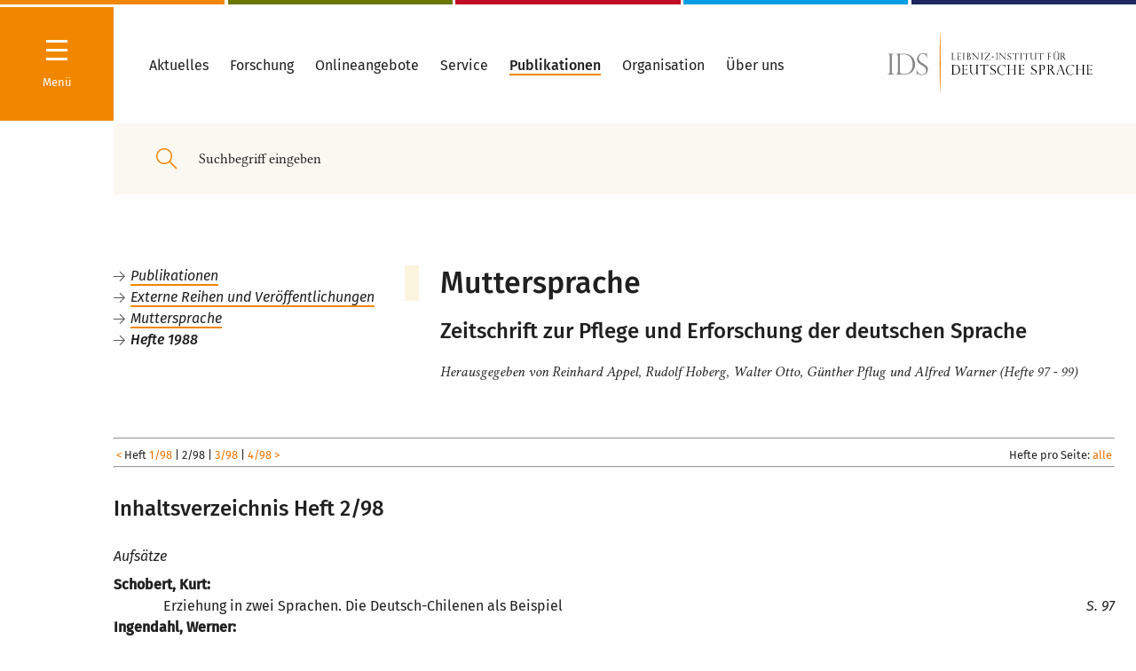

--- FILE ---
content_type: text/html
request_url: https://pub.ids-mannheim.de/extern/msp/msp98-2.html
body_size: 155907
content:

<!DOCTYPE html>
<html lang="de"><head>
<meta http-equiv="content-type" content="text/html; charset=UTF-8">

<meta charset="utf-8">

<title> IDS Mannheim - Muttersprache - Hefte 1988 </title>
<meta name="generator" content="eIDoS CMS">
<meta name="robots" content="index, follow">
<meta name="twitter:card" content="summary">
<meta name="revisit-after" content="2 days">
<meta http-equiv="cache-control" content="no-cache" />

<link rel="stylesheet" type="text/css" href="/typo3_neu/merged.css" media="all">
<link rel="stylesheet" type="text/css" href="/typo3_neu/pub.css" media="all">
<script type="text/javascript" src="/bin/inhalt.js"></script>




<meta http-equiv="X-UA-Compatible" content="IE=edge,chrome=1">
        <meta name="viewport" content="width=device-width, initial-scale=1.0, maximum-scale=1.0, user-scalable=0"><script>        window.stg = '{$site.tracker.gtm}';window.searchSuggestURL = 'http://{$plugin.tx_solr.search.targetPage}';window.doccheckLoginUrl = 'http://{$site.pid.docchecklogin}';dclogin = '0';</script><link rel="shortcut icon" href="/typo3_neu/Public/Build/assets/favicon.ico">
<link rel="icon" type="image/png" sizes="16x16" href="/typo3_neu/Public/Build/assets/favicon-16x16.png">
<link rel="icon" type="image/png" sizes="32x32" href="/typo3_neu/Public/Build/assets/favicon-32x32.png">
<link rel="manifest" href="/typo3_neu/Public/Build/assets/manifest.json">
<meta name="mobile-web-app-capable" content="yes">
<meta name="theme-color" content="#224857">
<meta name="application-name" content="www.ids-mannheim.de">
<link rel="apple-touch-icon" sizes="57x57" href="/typo3_neu/Public/Build/assets/apple-touch-icon-57x57.png">
<link rel="apple-touch-icon" sizes="60x60" href="/typo3_neu/Public/Build/assets/apple-touch-icon-60x60.png">
<link rel="apple-touch-icon" sizes="72x72" href="/typo3_neu/Public/Build/assets/apple-touch-icon-72x72.png">
<link rel="apple-touch-icon" sizes="76x76" href="/typo3_neu/Public/Build/assets/apple-touch-icon-76x76.png">
<link rel="apple-touch-icon" sizes="114x114" href="/typo3_neu/Public/Build/assets/apple-touch-icon-114x114.png">
<link rel="apple-touch-icon" sizes="120x120" href="/typo3_neu/Public/Build/assets/apple-touch-icon-120x120.png">
<link rel="apple-touch-icon" sizes="144x144" href="/typo3_neu/Public/Build/assets/apple-touch-icon-144x144.png">
<link rel="apple-touch-icon" sizes="152x152" href="/typo3_neu/Public/Build/assets/apple-touch-icon-152x152.png">
<link rel="apple-touch-icon" sizes="167x167" href="/typo3_neu/Public/Build/assets/apple-touch-icon-167x167.png">
<link rel="apple-touch-icon" sizes="180x180" href="/typo3_neu/Public/Build/assets/apple-touch-icon-180x180.png">
<link rel="apple-touch-icon" sizes="1024x1024" href="/typo3_neu/Public/Build/assets/apple-touch-icon-1024x1024.png">
<meta name="apple-mobile-web-app-capable" content="yes">
<meta name="apple-mobile-web-app-status-bar-style" content="#224857">
<meta name="apple-mobile-web-app-title" content="www.ids-mannheim.de">
<meta name="msapplication-TileColor" content="#fff">
<meta name="msapplication-TileImage" content="/typo3_neu/Public/Build/assets/mstile-144x144.png">
<meta name="msapplication-config" content="/typo3_neu/Public/Build/assets/browserconfig.xml">
<meta name="msapplication-navbutton-color" content="#224857">

<link rel="canonical" href="https://pub.ids-mannheim.de/">

<link rel="alternate" hreflang="de" href="https://pub.ids-mannheim.de/">
<link rel="alternate" hreflang="en-GB" href="https://pub.ids-mannheim.de/en/">
<link rel="alternate" hreflang="pt-BR" href="https://pub.ids-mannheim.de/pt/">
<link rel="alternate" hreflang="x-default" href="https://pub.ids-mannheim.de/">
</head>
<body>


<div class="site colors-department-">
    

<nav class="navigation hidden">
<div class="navigation-drilldown-outerwrapper">
        <h5 class="hide-large-down">Navigation</h5>
        <div class="spacer-xs"></div>
        <div class="navigation-drilldown-innerwrapper" data-navtree="[{&quot;id&quot;:1643,&quot;text&quot;:&quot;Aktuelles&quot;,&quot;url&quot;:&quot;\/aktuell\/&quot;,&quot;active&quot;:0,&quot;current&quot;:0,&quot;children&quot;:[{&quot;id&quot;:1727,&quot;text&quot;:&quot;Veranstaltungen&quot;,&quot;url&quot;:&quot;\/aktuell\/veranstaltungen\/&quot;,&quot;active&quot;:0,&quot;current&quot;:0,&quot;children&quot;:[{&quot;id&quot;:1069,&quot;text&quot;:&quot;Jahrestagungen&quot;,&quot;url&quot;:&quot;\/aktuell\/veranstaltungen\/tagungen\/&quot;,&quot;active&quot;:0,&quot;current&quot;:0,&quot;children&quot;:[{&quot;id&quot;:4590,&quot;text&quot;:&quot;Jahrestagung 2021&quot;,&quot;url&quot;:&quot;\/aktuell\/veranstaltungen\/tagungen\/2021\/&quot;,&quot;active&quot;:0,&quot;current&quot;:0,&quot;children&quot;:[{&quot;id&quot;:4603,&quot;text&quot;:&quot;Programm&quot;,&quot;url&quot;:&quot;\/org\/tagungen\/2021\/programm\/&quot;,&quot;active&quot;:0,&quot;current&quot;:0},{&quot;id&quot;:1607,&quot;text&quot;:&quot;Anmeldung zur Jahrestagung&quot;,&quot;url&quot;:&quot;https:\/\/www.ids-mannheim.de\/org\/tagungen\/anmeldung.html&quot;,&quot;active&quot;:0,&quot;current&quot;:0}]},{&quot;id&quot;:4492,&quot;text&quot;:&quot;Jahrestagung 2020&quot;,&quot;url&quot;:&quot;\/aktuell\/veranstaltungen\/tagungen\/2020\/&quot;,&quot;active&quot;:0,&quot;current&quot;:0,&quot;children&quot;:[{&quot;id&quot;:4493,&quot;text&quot;:&quot;Programm&quot;,&quot;url&quot;:&quot;\/aktuell\/veranstaltungen\/tagungen\/2020\/programm\/&quot;,&quot;active&quot;:0,&quot;current&quot;:0},{&quot;id&quot;:4561,&quot;text&quot;:&quot;DoktorandInnenNetzwerk&quot;,&quot;url&quot;:&quot;\/aktuell\/veranstaltungen\/tagungen\/2020\/doktorandinnennetzwerk\/&quot;,&quot;active&quot;:0,&quot;current&quot;:0},{&quot;id&quot;:4520,&quot;text&quot;:&quot;Anmeldung Abend-Empfang Stadt MA&quot;,&quot;url&quot;:&quot;https:\/\/veranstaltungen.mannheim.de\/IdS-2020&quot;,&quot;active&quot;:0,&quot;current&quot;:0},{&quot;id&quot;:4501,&quot;text&quot;:&quot;Hotelbuchung&quot;,&quot;url&quot;:&quot;\/aktuell\/veranstaltungen\/tagungen\/2020\/hotelbuchung\/&quot;,&quot;active&quot;:0,&quot;current&quot;:0}]},{&quot;id&quot;:4400,&quot;text&quot;:&quot;Jahrestagung 2019&quot;,&quot;url&quot;:&quot;\/aktuell\/veranstaltungen\/tagungen\/2019\/&quot;,&quot;active&quot;:0,&quot;current&quot;:0,&quot;children&quot;:[{&quot;id&quot;:4401,&quot;text&quot;:&quot;Programm&quot;,&quot;url&quot;:&quot;\/aktuell\/veranstaltungen\/tagungen\/2019\/programm\/&quot;,&quot;active&quot;:0,&quot;current&quot;:0}]},{&quot;id&quot;:4280,&quot;text&quot;:&quot;Jahrestagung 2018&quot;,&quot;url&quot;:&quot;\/aktuell\/veranstaltungen\/tagungen\/2018\/&quot;,&quot;active&quot;:0,&quot;current&quot;:0,&quot;children&quot;:[{&quot;id&quot;:4281,&quot;text&quot;:&quot;Programm&quot;,&quot;url&quot;:&quot;\/aktuell\/veranstaltungen\/tagungen\/2018\/programm\/&quot;,&quot;active&quot;:0,&quot;current&quot;:0}]},{&quot;id&quot;:4246,&quot;text&quot;:&quot;Jahrestagung 2017&quot;,&quot;url&quot;:&quot;\/aktuell\/veranstaltungen\/tagungen\/2017\/&quot;,&quot;active&quot;:0,&quot;current&quot;:0,&quot;children&quot;:[{&quot;id&quot;:4249,&quot;text&quot;:&quot;Programm&quot;,&quot;url&quot;:&quot;\/aktuell\/veranstaltungen\/tagungen\/2017\/programm\/&quot;,&quot;active&quot;:0,&quot;current&quot;:0}]},{&quot;id&quot;:3395,&quot;text&quot;:&quot;seit 1993&quot;,&quot;url&quot;:&quot;\/aktuell\/veranstaltungen\/tagungen\/tagungen-ab-1993\/&quot;,&quot;active&quot;:0,&quot;current&quot;:0},{&quot;id&quot;:1167,&quot;text&quot;:&quot;1965 - 1992&quot;,&quot;url&quot;:&quot;\/aktuell\/veranstaltungen\/tagungen\/tagungen65-92\/&quot;,&quot;active&quot;:0,&quot;current&quot;:0}]},{&quot;id&quot;:2048,&quot;text&quot;:&quot;Kolloquien \/ Workshops&quot;,&quot;url&quot;:&quot;\/aktuell\/veranstaltungen\/kolloquien\/&quot;,&quot;active&quot;:0,&quot;current&quot;:0,&quot;children&quot;:[{&quot;id&quot;:4831,&quot;text&quot;:&quot;Girls\u00b4Day&quot;,&quot;url&quot;:&quot;\/aktuell\/veranstaltungen\/kolloquien\/girlsday\/&quot;,&quot;active&quot;:0,&quot;current&quot;:0}]},{&quot;id&quot;:2145,&quot;text&quot;:&quot;Vortr\u00e4ge&quot;,&quot;url&quot;:&quot;\/aktuell\/veranstaltungen\/vortraege\/idm\/&quot;,&quot;active&quot;:0,&quot;current&quot;:0},{&quot;id&quot;:4206,&quot;text&quot;:&quot;Int. G\u00e4steforum&quot;,&quot;url&quot;:&quot;\/aktuell\/veranstaltungen\/gaesteforum\/&quot;,&quot;active&quot;:0,&quot;current&quot;:0},{&quot;id&quot;:4205,&quot;text&quot;:&quot;IDS-Kolloquien&quot;,&quot;url&quot;:&quot;\/aktuell\/veranstaltungen\/ids-kolloquien\/&quot;,&quot;active&quot;:0,&quot;current&quot;:0},{&quot;id&quot;:1860,&quot;text&quot;:&quot;Ausstellungen&quot;,&quot;url&quot;:&quot;\/aktuell\/veranstaltungen\/ausstellungen\/&quot;,&quot;active&quot;:0,&quot;current&quot;:0},{&quot;id&quot;:3533,&quot;text&quot;:&quot;Archiv: Veranstaltungen&quot;,&quot;url&quot;:&quot;\/aktuell\/veranstaltungen\/archiv-veranstaltungen\/&quot;,&quot;active&quot;:0,&quot;current&quot;:0}]},{&quot;id&quot;:1648,&quot;text&quot;:&quot;Presse&quot;,&quot;url&quot;:&quot;\/aktuell\/presse\/&quot;,&quot;active&quot;:0,&quot;current&quot;:0,&quot;children&quot;:[{&quot;id&quot;:3526,&quot;text&quot;:&quot;Pressemitteilungen&quot;,&quot;url&quot;:&quot;\/aktuell\/presse\/pressemitteilungen\/&quot;,&quot;active&quot;:0,&quot;current&quot;:0,&quot;children&quot;:[{&quot;id&quot;:4815,&quot;text&quot;:&quot;PM, 16.03.2021&quot;,&quot;url&quot;:&quot;\/aktuell\/presse\/pm-16032021\/&quot;,&quot;active&quot;:0,&quot;current&quot;:0},{&quot;id&quot;:4808,&quot;text&quot;:&quot;PM, 02.03.2021&quot;,&quot;url&quot;:&quot;\/aktuell\/presse\/pm-02032021\/&quot;,&quot;active&quot;:0,&quot;current&quot;:0},{&quot;id&quot;:4638,&quot;text&quot;:&quot;PM, 28.01.2021&quot;,&quot;url&quot;:&quot;\/aktuell\/presse\/pressemitteilungen\/pm-28012021\/&quot;,&quot;active&quot;:0,&quot;current&quot;:0},{&quot;id&quot;:4636,&quot;text&quot;:&quot;PM, 26.01.2021&quot;,&quot;url&quot;:&quot;\/aktuell\/presse\/pressemitteilungen\/pm-26012021\/&quot;,&quot;active&quot;:0,&quot;current&quot;:0},{&quot;id&quot;:4635,&quot;text&quot;:&quot;PM, 21.01.2021&quot;,&quot;url&quot;:&quot;\/aktuell\/presse\/pressemitteilungen\/pm-21012021\/&quot;,&quot;active&quot;:0,&quot;current&quot;:0},{&quot;id&quot;:4630,&quot;text&quot;:&quot;PM, 07.12.2020&quot;,&quot;url&quot;:&quot;\/aktuell\/presse\/pressemitteilungen\/pm-07122020\/&quot;,&quot;active&quot;:0,&quot;current&quot;:0},{&quot;id&quot;:4626,&quot;text&quot;:&quot;PM, 20.11.2020&quot;,&quot;url&quot;:&quot;\/aktuell\/presse\/pressemitteilungen\/pm-20112020\/&quot;,&quot;active&quot;:0,&quot;current&quot;:0},{&quot;id&quot;:4600,&quot;text&quot;:&quot;PM, 15.10.2020&quot;,&quot;url&quot;:&quot;\/aktuell\/presse\/pressemitteilungen\/pm-15102020\/&quot;,&quot;active&quot;:0,&quot;current&quot;:0},{&quot;id&quot;:4592,&quot;text&quot;:&quot;PM, 21.07.2020&quot;,&quot;url&quot;:&quot;\/aktuell\/presse\/pressemitteilungen\/pm-21072020\/&quot;,&quot;active&quot;:0,&quot;current&quot;:0},{&quot;id&quot;:4555,&quot;text&quot;:&quot;PM, 03.03.2020&quot;,&quot;url&quot;:&quot;\/aktuell\/presse\/pressemitteilungen\/pm-03032020\/&quot;,&quot;active&quot;:0,&quot;current&quot;:0},{&quot;id&quot;:4531,&quot;text&quot;:&quot;PM, 28.01.2020&quot;,&quot;url&quot;:&quot;\/aktuell\/presse\/pressemitteilungen\/pm-28012020\/&quot;,&quot;active&quot;:0,&quot;current&quot;:0},{&quot;id&quot;:4521,&quot;text&quot;:&quot;PM, 08.01.2020&quot;,&quot;url&quot;:&quot;\/aktuell\/presse\/pressemitteilungen\/pm-08012020\/&quot;,&quot;active&quot;:0,&quot;current&quot;:0},{&quot;id&quot;:4517,&quot;text&quot;:&quot;PM, 05.12.2019&quot;,&quot;url&quot;:&quot;\/aktuell\/presse\/pressemitteilungen\/pm-05122019\/&quot;,&quot;active&quot;:0,&quot;current&quot;:0},{&quot;id&quot;:4468,&quot;text&quot;:&quot;PM, 22.07.2019&quot;,&quot;url&quot;:&quot;\/aktuell\/presse\/pressemitteilungen\/pm-22072019\/&quot;,&quot;active&quot;:0,&quot;current&quot;:0,&quot;children&quot;:[{&quot;id&quot;:4499,&quot;text&quot;:&quot;Pr\u00e4dikatsvergabe 05.11.2019&quot;,&quot;url&quot;:&quot;\/aktuell\/presse\/pressemitteilungen\/pm-22072019\/praedikatsvergabe-05112019\/&quot;,&quot;active&quot;:0,&quot;current&quot;:0}]},{&quot;id&quot;:4260,&quot;text&quot;:&quot;PM, 04.07.2019&quot;,&quot;url&quot;:&quot;\/aktuell\/presse\/pressemitteilungen\/pm-04072019\/&quot;,&quot;active&quot;:0,&quot;current&quot;:0},{&quot;id&quot;:4446,&quot;text&quot;:&quot;PM, 10.04.2019&quot;,&quot;url&quot;:&quot;\/aktuell\/presse\/pressemitteilungen\/pm-10042019\/&quot;,&quot;active&quot;:0,&quot;current&quot;:0},{&quot;id&quot;:3377,&quot;text&quot;:&quot;PM, 01.04.2019&quot;,&quot;url&quot;:&quot;\/aktuell\/presse\/pressemitteilungen\/pm-01042019\/&quot;,&quot;active&quot;:0,&quot;current&quot;:0},{&quot;id&quot;:4443,&quot;text&quot;:&quot;PM, 26.03.2019&quot;,&quot;url&quot;:&quot;\/aktuell\/presse\/pressemitteilungen\/pm-26032019\/&quot;,&quot;active&quot;:0,&quot;current&quot;:0},{&quot;id&quot;:4440,&quot;text&quot;:&quot;PM, 07.03.2019&quot;,&quot;url&quot;:&quot;\/aktuell\/presse\/pressemitteilungen\/pm-07032019\/&quot;,&quot;active&quot;:0,&quot;current&quot;:0},{&quot;id&quot;:4439,&quot;text&quot;:&quot;PM, 06.03.2019&quot;,&quot;url&quot;:&quot;\/aktuell\/presse\/pressemitteilungen\/pm-06032019\/&quot;,&quot;active&quot;:0,&quot;current&quot;:0}]},{&quot;id&quot;:3873,&quot;text&quot;:&quot;Pressefotos&quot;,&quot;url&quot;:&quot;\/aktuell\/presse\/pressefotos\/&quot;,&quot;active&quot;:0,&quot;current&quot;:0},{&quot;id&quot;:1645,&quot;text&quot;:&quot;Newsletter&quot;,&quot;url&quot;:&quot;\/aktuell\/presse\/newsletter\/&quot;,&quot;active&quot;:0,&quot;current&quot;:0},{&quot;id&quot;:3531,&quot;text&quot;:&quot;Online-Pressespiegel&quot;,&quot;url&quot;:&quot;\/aktuell\/presse\/online-presse\/&quot;,&quot;active&quot;:0,&quot;current&quot;:0,&quot;children&quot;:[{&quot;id&quot;:4840,&quot;text&quot;:&quot;Archiv 2020&quot;,&quot;url&quot;:&quot;\/lexik\/test\/&quot;,&quot;active&quot;:0,&quot;current&quot;:0},{&quot;id&quot;:4523,&quot;text&quot;:&quot;Archiv 2019&quot;,&quot;url&quot;:&quot;\/aktuell\/presse\/online-presse\/archiv-2019\/&quot;,&quot;active&quot;:0,&quot;current&quot;:0},{&quot;id&quot;:4431,&quot;text&quot;:&quot;Archiv 2018&quot;,&quot;url&quot;:&quot;\/aktuell\/presse\/online-presse\/2018\/&quot;,&quot;active&quot;:0,&quot;current&quot;:0},{&quot;id&quot;:4176,&quot;text&quot;:&quot;Archiv 2017&quot;,&quot;url&quot;:&quot;\/aktuell\/presse\/online-presse\/archiv2017\/&quot;,&quot;active&quot;:0,&quot;current&quot;:0},{&quot;id&quot;:4175,&quot;text&quot;:&quot;Archiv 2016&quot;,&quot;url&quot;:&quot;\/aktuell\/presse\/online-presse\/archiv2016\/&quot;,&quot;active&quot;:0,&quot;current&quot;:0},{&quot;id&quot;:3987,&quot;text&quot;:&quot;Archiv 2015&quot;,&quot;url&quot;:&quot;\/aktuell\/presse\/online-presse\/archiv-2015\/&quot;,&quot;active&quot;:0,&quot;current&quot;:0},{&quot;id&quot;:3988,&quot;text&quot;:&quot;Archiv 2014&quot;,&quot;url&quot;:&quot;\/aktuell\/presse\/online-presse\/archiv-2014\/&quot;,&quot;active&quot;:0,&quot;current&quot;:0}]}]},{&quot;id&quot;:4837,&quot;text&quot;:&quot;Sprachthemen&quot;,&quot;url&quot;:&quot;\/sprachthemen\/&quot;,&quot;active&quot;:0,&quot;current&quot;:0},{&quot;id&quot;:2787,&quot;text&quot;:&quot;Ausschreibungen&quot;,&quot;url&quot;:&quot;\/aktuell\/ausschreibungen\/&quot;,&quot;active&quot;:0,&quot;current&quot;:0},{&quot;id&quot;:2143,&quot;text&quot;:&quot;Personalia&quot;,&quot;url&quot;:&quot;\/aktuell\/personalia\/&quot;,&quot;active&quot;:0,&quot;current&quot;:0,&quot;children&quot;:[{&quot;id&quot;:4825,&quot;text&quot;:&quot;Nachruf Schn\u00f6rch&quot;,&quot;url&quot;:&quot;\/aktuell\/nachruf-schnoerch\/&quot;,&quot;active&quot;:0,&quot;current&quot;:0},{&quot;id&quot;:3955,&quot;text&quot;:&quot;2007 - 2014&quot;,&quot;url&quot;:&quot;\/aktuell\/personalia\/2007-2014\/&quot;,&quot;active&quot;:0,&quot;current&quot;:0}]}]},{&quot;id&quot;:1012,&quot;text&quot;:&quot;Forschung&quot;,&quot;url&quot;:&quot;\/projekte\/forschungsprojekte\/&quot;,&quot;active&quot;:0,&quot;current&quot;:0,&quot;children&quot;:[{&quot;id&quot;:4178,&quot;text&quot;:&quot;Forschungsprojekte&quot;,&quot;url&quot;:&quot;\/projekte\/forschungsprojekte\/&quot;,&quot;active&quot;:0,&quot;current&quot;:0},{&quot;id&quot;:1015,&quot;text&quot;:&quot;Abgeschlossene Projekte&quot;,&quot;url&quot;:&quot;\/projekte\/abgeschlossen\/&quot;,&quot;active&quot;:0,&quot;current&quot;:0}]},{&quot;id&quot;:1479,&quot;text&quot;:&quot;Onlineangebote&quot;,&quot;url&quot;:&quot;\/onlineangebote\/&quot;,&quot;active&quot;:0,&quot;current&quot;:0},{&quot;id&quot;:2187,&quot;text&quot;:&quot;Service&quot;,&quot;url&quot;:&quot;\/service\/&quot;,&quot;active&quot;:0,&quot;current&quot;:0,&quot;children&quot;:[{&quot;id&quot;:2198,&quot;text&quot;:&quot;Linguistische Tagungen&quot;,&quot;url&quot;:&quot;\/service\/quellen\/conf\/&quot;,&quot;active&quot;:0,&quot;current&quot;:0},{&quot;id&quot;:1629,&quot;text&quot;:&quot;Dokumente zur deutschen Rechtschreibung&quot;,&quot;url&quot;:&quot;\/service\/reform\/&quot;,&quot;active&quot;:0,&quot;current&quot;:0},{&quot;id&quot;:2188,&quot;text&quot;:&quot;Informationen zur deutschen Sprache&quot;,&quot;url&quot;:&quot;\/service\/quellen\/&quot;,&quot;active&quot;:0,&quot;current&quot;:0,&quot;children&quot;:[{&quot;id&quot;:2195,&quot;text&quot;:&quot;H\u00e4ufige Fragen&quot;,&quot;url&quot;:&quot;\/service\/quellen\/faq\/&quot;,&quot;active&quot;:0,&quot;current&quot;:0},{&quot;id&quot;:2193,&quot;text&quot;:&quot;Allgem. Linguistik&quot;,&quot;url&quot;:&quot;\/service\/quellen\/ling\/&quot;,&quot;active&quot;:0,&quot;current&quot;:0},{&quot;id&quot;:2190,&quot;text&quot;:&quot;Adressen&quot;,&quot;url&quot;:&quot;\/service\/quellen\/adressen\/&quot;,&quot;active&quot;:0,&quot;current&quot;:0},{&quot;id&quot;:2194,&quot;text&quot;:&quot;Bibliografien zu Anglizismen&quot;,&quot;url&quot;:&quot;\/service\/quellen\/anglizismen\/&quot;,&quot;active&quot;:0,&quot;current&quot;:0},{&quot;id&quot;:2201,&quot;text&quot;:&quot;Bibliografien zur Linguistik\/Literaturlisten&quot;,&quot;url&quot;:&quot;\/service\/quellen\/biblio\/&quot;,&quot;active&quot;:0,&quot;current&quot;:0},{&quot;id&quot;:2191,&quot;text&quot;:&quot;DaF - Deutsch als Fremdsprache&quot;,&quot;url&quot;:&quot;\/service\/quellen\/daf\/&quot;,&quot;active&quot;:0,&quot;current&quot;:0},{&quot;id&quot;:2189,&quot;text&quot;:&quot;Vereine\/Verb\u00e4nde&quot;,&quot;url&quot;:&quot;\/service\/quellen\/org\/&quot;,&quot;active&quot;:0,&quot;current&quot;:0},{&quot;id&quot;:2196,&quot;text&quot;:&quot;W\u00f6rterb\u00fccher u.\u00e4.&quot;,&quot;url&quot;:&quot;\/service\/quellen\/texte\/&quot;,&quot;active&quot;:0,&quot;current&quot;:0}]}]},{&quot;id&quot;:1155,&quot;text&quot;:&quot;Publikationen&quot;,&quot;url&quot;:&quot;\/pub\/&quot;,&quot;active&quot;:0,&quot;current&quot;:0,&quot;children&quot;:[{&quot;id&quot;:4460,&quot;text&quot;:&quot;Publikationen von IDS-Mitarbeiter\/-innen&quot;,&quot;url&quot;:&quot;https:\/\/pub.ids-mannheim.de\/autoren\/&quot;,&quot;active&quot;:0,&quot;current&quot;:0},{&quot;id&quot;:4461,&quot;text&quot;:&quot;Vom IDS herausgegebene Reihen und Zeitschriften&quot;,&quot;url&quot;:&quot;https:\/\/pub.ids-mannheim.de\/syskat.html&quot;,&quot;active&quot;:0,&quot;current&quot;:0},{&quot;id&quot;:4462,&quot;text&quot;:&quot;Publikationsserver&quot;,&quot;url&quot;:&quot;https:\/\/ids-pub.bsz-bw.de\/home&quot;,&quot;active&quot;:0,&quot;current&quot;:0},{&quot;id&quot;:4463,&quot;text&quot;:&quot;Datenbank \&quot;Publikationen des IDS\&quot;&quot;,&quot;url&quot;:&quot;https:\/\/pub.ids-mannheim.de\/suche\/&quot;,&quot;active&quot;:0,&quot;current&quot;:0},{&quot;id&quot;:4464,&quot;text&quot;:&quot;IDS-Buchshop&quot;,&quot;url&quot;:&quot;http:\/\/buchshop.ids-mannheim.de\/&quot;,&quot;active&quot;:0,&quot;current&quot;:0},{&quot;id&quot;:4465,&quot;text&quot;:&quot;Vorank\u00fcndigungen&quot;,&quot;url&quot;:&quot;\/pub\/vorankuendigungen\/&quot;,&quot;active&quot;:0,&quot;current&quot;:0},{&quot;id&quot;:4466,&quot;text&quot;:&quot;Externe Reihen und Ver\u00f6ffentlichungen&quot;,&quot;url&quot;:&quot;https:\/\/pub.ids-mannheim.de\/extern\/&quot;,&quot;active&quot;:0,&quot;current&quot;:0}]},{&quot;id&quot;:2203,&quot;text&quot;:&quot;Organisation&quot;,&quot;url&quot;:&quot;\/abteilungen\/&quot;,&quot;active&quot;:1,&quot;current&quot;:0,&quot;children&quot;:[{&quot;id&quot;:4429,&quot;text&quot;:&quot;Zentrale Forschung&quot;,&quot;url&quot;:&quot;\/zfo\/&quot;,&quot;active&quot;:1,&quot;current&quot;:1,&quot;children&quot;:[{&quot;id&quot;:4015,&quot;text&quot;:&quot;Sprache im \u00f6ffentl. Raum&quot;,&quot;url&quot;:&quot;\/zfo\/soer\/&quot;,&quot;active&quot;:0,&quot;current&quot;:0,&quot;children&quot;:[{&quot;id&quot;:4102,&quot;text&quot;:&quot;Sprache(n) in Deutschland&quot;,&quot;url&quot;:&quot;\/soer\/sprachen-in-deutschland\/&quot;,&quot;active&quot;:0,&quot;current&quot;:0},{&quot;id&quot;:4103,&quot;text&quot;:&quot;Deutsch in der Welt&quot;,&quot;url&quot;:&quot;\/soer\/deutsch-in-der-welt\/&quot;,&quot;active&quot;:0,&quot;current&quot;:0,&quot;children&quot;:[{&quot;id&quot;:4829,&quot;text&quot;:&quot;Schwarze Deutschsprecher in Texas&quot;,&quot;url&quot;:&quot;\/soer\/deutsch-in-der-welt\/schwarze-deutschsprecher-in-texas\/&quot;,&quot;active&quot;:0,&quot;current&quot;:0}]},{&quot;id&quot;:4104,&quot;text&quot;:&quot;Deutsch im Beruf&quot;,&quot;url&quot;:&quot;\/soer\/deutsch-im-beruf\/&quot;,&quot;active&quot;:0,&quot;current&quot;:0},{&quot;id&quot;:4532,&quot;text&quot;:&quot;Lehrangebot&quot;,&quot;url&quot;:&quot;\/soer\/lehrangebot\/&quot;,&quot;active&quot;:0,&quot;current&quot;:0}]},{&quot;id&quot;:4479,&quot;text&quot;:&quot;Forum Deutsche Sprache&quot;,&quot;url&quot;:&quot;\/zfo\/forum\/&quot;,&quot;active&quot;:0,&quot;current&quot;:0,&quot;children&quot;:[{&quot;id&quot;:4480,&quot;text&quot;:&quot;Projektbeschreibung&quot;,&quot;url&quot;:&quot;\/zfo\/forum\/projektbeschreibung\/&quot;,&quot;active&quot;:0,&quot;current&quot;:0},{&quot;id&quot;:4481,&quot;text&quot;:&quot;Presse&quot;,&quot;url&quot;:&quot;\/zfo\/forum\/presse\/&quot;,&quot;active&quot;:0,&quot;current&quot;:0},{&quot;id&quot;:4482,&quot;text&quot;:&quot;Kooperationspartner und F\u00f6rderer&quot;,&quot;url&quot;:&quot;\/zfo\/forum\/kooperationspartner\/&quot;,&quot;active&quot;:0,&quot;current&quot;:0}]},{&quot;id&quot;:4567,&quot;text&quot;:&quot;Verst\u00e4ndlichkeit von Verwaltungssprache&quot;,&quot;url&quot;:&quot;\/zfo\/verstaendlichkeit-von-verwaltungssprache\/&quot;,&quot;active&quot;:0,&quot;current&quot;:0},{&quot;id&quot;:1444,&quot;text&quot;:&quot;Personal&quot;,&quot;url&quot;:&quot;\/zfo\/personal\/&quot;,&quot;active&quot;:0,&quot;current&quot;:0,&quot;children&quot;:[{&quot;id&quot;:1428,&quot;text&quot;:&quot;Ehemalige Mitarbeiter&quot;,&quot;url&quot;:&quot;\/zfo\/personal\/ehemalige\/&quot;,&quot;active&quot;:0,&quot;current&quot;:0}]}]},{&quot;id&quot;:38,&quot;text&quot;:&quot;Grammatik&quot;,&quot;url&quot;:&quot;\/gra\/&quot;,&quot;active&quot;:0,&quot;current&quot;:0,&quot;children&quot;:[{&quot;id&quot;:3408,&quot;text&quot;:&quot;Beschreibung und Erschlie\u00dfung grammatischen Wissens&quot;,&quot;url&quot;:&quot;\/gra\/projekte\/&quot;,&quot;active&quot;:0,&quot;current&quot;:0,&quot;children&quot;:[{&quot;id&quot;:3507,&quot;text&quot;:&quot;GDE-V&quot;,&quot;url&quot;:&quot;\/gra\/projekte\/gde-v\/&quot;,&quot;active&quot;:0,&quot;current&quot;:0,&quot;children&quot;:[{&quot;id&quot;:3811,&quot;text&quot;:&quot;Aktivit\u00e4ten&quot;,&quot;url&quot;:&quot;\/gra\/projekte\/gde-v\/aktivitaeten\/&quot;,&quot;active&quot;:0,&quot;current&quot;:0,&quot;children&quot;:[{&quot;id&quot;:4286,&quot;text&quot;:&quot;Workshop MaT\u00fcBe am IDS&quot;,&quot;url&quot;:&quot;\/gra\/projekte\/gde-v\/aktivitaeten\/workshop-matuebe-am-ids\/&quot;,&quot;active&quot;:0,&quot;current&quot;:0},{&quot;id&quot;:3823,&quot;text&quot;:&quot;Tagung in Santiago de Compostela&quot;,&quot;url&quot;:&quot;\/gra\/projekte\/gde-v\/aktivitaeten\/tagung-in-santiago-de-compostela\/&quot;,&quot;active&quot;:0,&quot;current&quot;:0}]},{&quot;id&quot;:3812,&quot;text&quot;:&quot;Publikationen&quot;,&quot;url&quot;:&quot;\/gra\/projekte\/gde-v\/publikationen\/&quot;,&quot;active&quot;:0,&quot;current&quot;:0}]},{&quot;id&quot;:4403,&quot;text&quot;:&quot;DeutUng&quot;,&quot;url&quot;:&quot;\/gra\/projekte\/deutung\/&quot;,&quot;active&quot;:0,&quot;current&quot;:0,&quot;children&quot;:[{&quot;id&quot;:4432,&quot;text&quot;:&quot;DULKO&quot;,&quot;url&quot;:&quot;\/gra\/projekte\/deutung\/dulko\/&quot;,&quot;active&quot;:0,&quot;current&quot;:0}]},{&quot;id&quot;:2600,&quot;text&quot;:&quot;Konnektoren dt.-ptg.&quot;,&quot;url&quot;:&quot;\/gra\/projekte\/sprachvergleich\/&quot;,&quot;active&quot;:0,&quot;current&quot;:0},{&quot;id&quot;:3631,&quot;text&quot;:&quot;Satz und Satzgef\u00fcge&quot;,&quot;url&quot;:&quot;\/gra\/projekte\/satz-und-satzgefuege\/&quot;,&quot;active&quot;:0,&quot;current&quot;:0,&quot;children&quot;:[{&quot;id&quot;:3633,&quot;text&quot;:&quot;Kooperationspartner&quot;,&quot;url&quot;:&quot;\/gra\/projekte\/satz-und-satzgefuege\/kooperationspartner\/&quot;,&quot;active&quot;:0,&quot;current&quot;:0},{&quot;id&quot;:3634,&quot;text&quot;:&quot;Betreute Arbeiten&quot;,&quot;url&quot;:&quot;\/gra\/projekte\/satz-und-satzgefuege\/betreute-arbeiten\/&quot;,&quot;active&quot;:0,&quot;current&quot;:0},{&quot;id&quot;:3635,&quot;text&quot;:&quot;Ver\u00f6ffentlichungen&quot;,&quot;url&quot;:&quot;\/gra\/projekte\/satz-und-satzgefuege\/veroeffentlichungen\/&quot;,&quot;active&quot;:0,&quot;current&quot;:0}]},{&quot;id&quot;:2632,&quot;text&quot;:&quot;Korpusgrammatik&quot;,&quot;url&quot;:&quot;\/gra\/projekte\/korpusgrammatik\/&quot;,&quot;active&quot;:0,&quot;current&quot;:0,&quot;children&quot;:[{&quot;id&quot;:3478,&quot;text&quot;:&quot;Adressatenkreis&quot;,&quot;url&quot;:&quot;\/gra\/projekte\/korpusgrammatik\/adressatenkreis\/&quot;,&quot;active&quot;:0,&quot;current&quot;:0},{&quot;id&quot;:3479,&quot;text&quot;:&quot;Theorie und Methodik&quot;,&quot;url&quot;:&quot;\/gra\/projekte\/korpusgrammatik\/theorie-und-methodik\/&quot;,&quot;active&quot;:0,&quot;current&quot;:0},{&quot;id&quot;:3480,&quot;text&quot;:&quot;Aktivit\u00e4ten&quot;,&quot;url&quot;:&quot;\/gra\/projekte\/korpusgrammatik\/aktivitaeten\/&quot;,&quot;active&quot;:0,&quot;current&quot;:0,&quot;children&quot;:[{&quot;id&quot;:3954,&quot;text&quot;:&quot;Tagungen bis 2013&quot;,&quot;url&quot;:&quot;\/gra\/projekte\/korpusgrammatik\/aktivitaeten\/tagungen-bis-2013\/&quot;,&quot;active&quot;:0,&quot;current&quot;:0},{&quot;id&quot;:3814,&quot;text&quot;:&quot;Vortr\u00e4ge 2012-2013&quot;,&quot;url&quot;:&quot;\/gra\/projekte\/korpusgrammatik\/aktivitaeten\/vortraege-2012-2013\/&quot;,&quot;active&quot;:0,&quot;current&quot;:0}]},{&quot;id&quot;:3482,&quot;text&quot;:&quot;Kooperationen&quot;,&quot;url&quot;:&quot;\/gra\/projekte\/korpusgrammatik\/kooperationen\/&quot;,&quot;active&quot;:0,&quot;current&quot;:0},{&quot;id&quot;:3481,&quot;text&quot;:&quot;Publikationen&quot;,&quot;url&quot;:&quot;\/gra\/projekte\/korpusgrammatik\/publikationen\/&quot;,&quot;active&quot;:0,&quot;current&quot;:0,&quot;children&quot;:[{&quot;id&quot;:3815,&quot;text&quot;:&quot;Aufs\u00e4tze 2008-2012&quot;,&quot;url&quot;:&quot;\/gra\/projekte\/korpusgrammatik\/publikationen\/aufsaetze-2008-2012\/&quot;,&quot;active&quot;:0,&quot;current&quot;:0}]}]},{&quot;id&quot;:2635,&quot;text&quot;:&quot;Wortphonologie&quot;,&quot;url&quot;:&quot;\/gra\/projekte\/wortphonologie\/&quot;,&quot;active&quot;:0,&quot;current&quot;:0,&quot;children&quot;:[{&quot;id&quot;:3464,&quot;text&quot;:&quot;Gegenstand&quot;,&quot;url&quot;:&quot;\/gra\/projekte\/wortphonologie\/gegenstand\/&quot;,&quot;active&quot;:0,&quot;current&quot;:0},{&quot;id&quot;:3465,&quot;text&quot;:&quot;Theoretischer Rahmen&quot;,&quot;url&quot;:&quot;\/gra\/projekte\/wortphonologie\/theoretischer-rahmen\/&quot;,&quot;active&quot;:0,&quot;current&quot;:0,&quot;children&quot;:[{&quot;id&quot;:3466,&quot;text&quot;:&quot;Morphologische Struktur&quot;,&quot;url&quot;:&quot;\/gra\/projekte\/wortphonologie\/theoretischer-rahmen\/morphologische-struktur\/&quot;,&quot;active&quot;:0,&quot;current&quot;:0},{&quot;id&quot;:3468,&quot;text&quot;:&quot;Prosodische Struktur&quot;,&quot;url&quot;:&quot;\/gra\/projekte\/wortphonologie\/theoretischer-rahmen\/prosodische-struktur\/&quot;,&quot;active&quot;:0,&quot;current&quot;:0},{&quot;id&quot;:3469,&quot;text&quot;:&quot;B\u00fcndigkeit&quot;,&quot;url&quot;:&quot;\/gra\/projekte\/wortphonologie\/theoretischer-rahmen\/buendigkeit\/&quot;,&quot;active&quot;:0,&quot;current&quot;:0},{&quot;id&quot;:3470,&quot;text&quot;:&quot;Beispielanalysen&quot;,&quot;url&quot;:&quot;\/gra\/projekte\/wortphonologie\/theoretischer-rahmen\/beispielanalysen\/&quot;,&quot;active&quot;:0,&quot;current&quot;:0},{&quot;id&quot;:3471,&quot;text&quot;:&quot;Fazit&quot;,&quot;url&quot;:&quot;\/gra\/projekte\/wortphonologie\/theoretischer-rahmen\/fazit\/&quot;,&quot;active&quot;:0,&quot;current&quot;:0}]},{&quot;id&quot;:3472,&quot;text&quot;:&quot;Ausblick&quot;,&quot;url&quot;:&quot;\/gra\/projekte\/wortphonologie\/ausblick\/&quot;,&quot;active&quot;:0,&quot;current&quot;:0},{&quot;id&quot;:3473,&quot;text&quot;:&quot;Referenzen&quot;,&quot;url&quot;:&quot;\/gra\/projekte\/wortphonologie\/referenzen\/&quot;,&quot;active&quot;:0,&quot;current&quot;:0},{&quot;id&quot;:3487,&quot;text&quot;:&quot;Aktivit\u00e4ten&quot;,&quot;url&quot;:&quot;\/gra\/projekte\/wortphonologie\/aktivitaeten\/&quot;,&quot;active&quot;:0,&quot;current&quot;:0}]},{&quot;id&quot;:4430,&quot;text&quot;:&quot;Wortbildung&quot;,&quot;url&quot;:&quot;\/gra\/projekte\/wortbildung\/&quot;,&quot;active&quot;:0,&quot;current&quot;:0}]},{&quot;id&quot;:3983,&quot;text&quot;:&quot;Sprachinformationssysteme&quot;,&quot;url&quot;:&quot;\/gra\/projekte2\/&quot;,&quot;active&quot;:0,&quot;current&quot;:0,&quot;children&quot;:[{&quot;id&quot;:3611,&quot;text&quot;:&quot;Grammis II&quot;,&quot;url&quot;:&quot;\/gra\/projekte2\/grammis2\/&quot;,&quot;active&quot;:0,&quot;current&quot;:0},{&quot;id&quot;:3984,&quot;text&quot;:&quot;Grammatische Terminologie&quot;,&quot;url&quot;:&quot;\/gra\/projekte2\/grammatische-terminologie\/&quot;,&quot;active&quot;:0,&quot;current&quot;:0},{&quot;id&quot;:3985,&quot;text&quot;:&quot;Orthografische Ressourcen&quot;,&quot;url&quot;:&quot;\/gra\/projekte2\/orthografische-ressourcen\/&quot;,&quot;active&quot;:0,&quot;current&quot;:0}]},{&quot;id&quot;:1616,&quot;text&quot;:&quot;Abgeschlossene Projekte&quot;,&quot;url&quot;:&quot;\/gra\/abgeschlosseneprojekte\/&quot;,&quot;active&quot;:0,&quot;current&quot;:0,&quot;children&quot;:[{&quot;id&quot;:2631,&quot;text&quot;:&quot;GDE-N&quot;,&quot;url&quot;:&quot;\/gra\/abgeschlosseneprojekte\/gde\/&quot;,&quot;active&quot;:0,&quot;current&quot;:0,&quot;children&quot;:[{&quot;id&quot;:3947,&quot;text&quot;:&quot;Inhaltsverzeichnis&quot;,&quot;url&quot;:&quot;\/gra\/projekte\/gde\/inhaltsverzeichnis\/&quot;,&quot;active&quot;:0,&quot;current&quot;:0},{&quot;id&quot;:3462,&quot;text&quot;:&quot;Begr\u00fcndung&quot;,&quot;url&quot;:&quot;\/gra\/abgeschlosseneprojekte\/gde\/begruendung\/&quot;,&quot;active&quot;:0,&quot;current&quot;:0},{&quot;id&quot;:3463,&quot;text&quot;:&quot;Theoretischer Rahmen&quot;,&quot;url&quot;:&quot;\/gra\/abgeschlosseneprojekte\/gde\/theoretischer-rahmen\/&quot;,&quot;active&quot;:0,&quot;current&quot;:0},{&quot;id&quot;:3475,&quot;text&quot;:&quot;Methodik&quot;,&quot;url&quot;:&quot;\/gra\/projekte\/gde\/methodik\/&quot;,&quot;active&quot;:0,&quot;current&quot;:0},{&quot;id&quot;:3474,&quot;text&quot;:&quot;Aktivit\u00e4ten&quot;,&quot;url&quot;:&quot;\/gra\/abgeschlosseneprojekte\/gde\/aktivitaeten\/&quot;,&quot;active&quot;:0,&quot;current&quot;:0},{&quot;id&quot;:3476,&quot;text&quot;:&quot;Kooperationen&quot;,&quot;url&quot;:&quot;\/gra\/abgeschlosseneprojekte\/gde\/kooperationen\/&quot;,&quot;active&quot;:0,&quot;current&quot;:0},{&quot;id&quot;:3477,&quot;text&quot;:&quot;Publikationen&quot;,&quot;url&quot;:&quot;\/gra\/abgeschlosseneprojekte\/gde\/publikationen\/&quot;,&quot;active&quot;:0,&quot;current&quot;:0,&quot;children&quot;:[{&quot;id&quot;:3509,&quot;text&quot;:&quot;Arbeiten im Umfeld (ab 2009)&quot;,&quot;url&quot;:&quot;\/gra\/projekte\/gde\/publikationen\/arbeiten-im-umfeld-ab-2009\/&quot;,&quot;active&quot;:0,&quot;current&quot;:0},{&quot;id&quot;:3506,&quot;text&quot;:&quot;Arbeiten im Umfeld (vor 2009)&quot;,&quot;url&quot;:&quot;\/gra\/projekte\/gde\/publikationen\/arbeiten-im-umfeld-vor-2009\/&quot;,&quot;active&quot;:0,&quot;current&quot;:0}]}]},{&quot;id&quot;:2616,&quot;text&quot;:&quot;Grammatik der deutschen Sprache&quot;,&quot;url&quot;:&quot;\/gra\/abgeschlosseneprojekte\/grammar\/&quot;,&quot;active&quot;:0,&quot;current&quot;:0,&quot;children&quot;:[{&quot;id&quot;:2621,&quot;text&quot;:&quot;Autoren&quot;,&quot;url&quot;:&quot;\/gra\/abgeschlosseneprojekte\/grammar\/autor\/&quot;,&quot;active&quot;:0,&quot;current&quot;:0},{&quot;id&quot;:2624,&quot;text&quot;:&quot;Gegenstand&quot;,&quot;url&quot;:&quot;\/gra\/abgeschlosseneprojekte\/grammar\/intro1\/&quot;,&quot;active&quot;:0,&quot;current&quot;:0},{&quot;id&quot;:2617,&quot;text&quot;:&quot;Ziele&quot;,&quot;url&quot;:&quot;\/gra\/abgeschlosseneprojekte\/grammar\/intro2\/&quot;,&quot;active&quot;:0,&quot;current&quot;:0},{&quot;id&quot;:2622,&quot;text&quot;:&quot;Doppelperspektivik&quot;,&quot;url&quot;:&quot;\/gra\/abgeschlosseneprojekte\/grammar\/intro3\/&quot;,&quot;active&quot;:0,&quot;current&quot;:0},{&quot;id&quot;:2626,&quot;text&quot;:&quot;Innovation&quot;,&quot;url&quot;:&quot;\/gra\/abgeschlosseneprojekte\/grammar\/intro4\/&quot;,&quot;active&quot;:0,&quot;current&quot;:0},{&quot;id&quot;:2620,&quot;text&quot;:&quot;Daten&quot;,&quot;url&quot;:&quot;\/gra\/abgeschlosseneprojekte\/grammar\/intro5\/&quot;,&quot;active&quot;:0,&quot;current&quot;:0},{&quot;id&quot;:2623,&quot;text&quot;:&quot;Aufbau&quot;,&quot;url&quot;:&quot;\/gra\/abgeschlosseneprojekte\/grammar\/intro6\/&quot;,&quot;active&quot;:0,&quot;current&quot;:0}]},{&quot;id&quot;:2633,&quot;text&quot;:&quot;Kausale Koh\u00e4renz&quot;,&quot;url&quot;:&quot;\/gra\/abgeschlosseneprojekte\/kausal\/&quot;,&quot;active&quot;:0,&quot;current&quot;:0},{&quot;id&quot;:3770,&quot;text&quot;:&quot;Konnektoren&quot;,&quot;url&quot;:&quot;\/gra\/abgeschlosseneprojekte\/konnektoren\/&quot;,&quot;active&quot;:0,&quot;current&quot;:0,&quot;children&quot;:[{&quot;id&quot;:3771,&quot;text&quot;:&quot;Projektbegr\u00fcndung&quot;,&quot;url&quot;:&quot;\/gra\/abgeschlosseneprojekte\/konnektoren\/projektbegruendung\/&quot;,&quot;active&quot;:0,&quot;current&quot;:0},{&quot;id&quot;:3772,&quot;text&quot;:&quot;Theorie und Methodik&quot;,&quot;url&quot;:&quot;\/gra\/abgeschlosseneprojekte\/konnektoren\/theorie-und-methodik\/&quot;,&quot;active&quot;:0,&quot;current&quot;:0},{&quot;id&quot;:3773,&quot;text&quot;:&quot;Projektphase 1&quot;,&quot;url&quot;:&quot;\/gra\/abgeschlosseneprojekte\/konnektoren\/ziele\/&quot;,&quot;active&quot;:0,&quot;current&quot;:0},{&quot;id&quot;:3774,&quot;text&quot;:&quot;Projektphase 2&quot;,&quot;url&quot;:&quot;\/gra\/abgeschlosseneprojekte\/konnektoren\/methodik\/&quot;,&quot;active&quot;:0,&quot;current&quot;:0},{&quot;id&quot;:3775,&quot;text&quot;:&quot;Aktivit\u00e4ten&quot;,&quot;url&quot;:&quot;\/gra\/abgeschlosseneprojekte\/konnektoren\/aktivitaeten\/&quot;,&quot;active&quot;:0,&quot;current&quot;:0},{&quot;id&quot;:3776,&quot;text&quot;:&quot;Kooperationen&quot;,&quot;url&quot;:&quot;\/gra\/abgeschlosseneprojekte\/konnektoren\/kooperation\/&quot;,&quot;active&quot;:0,&quot;current&quot;:0},{&quot;id&quot;:3780,&quot;text&quot;:&quot;Publikationen&quot;,&quot;url&quot;:&quot;\/gra\/abgeschlosseneprojekte\/konnektoren\/publikationen\/&quot;,&quot;active&quot;:0,&quot;current&quot;:0,&quot;children&quot;:[{&quot;id&quot;:3781,&quot;text&quot;:&quot;Aufs\u00e4tze seit 2008&quot;,&quot;url&quot;:&quot;\/gra\/abgeschlosseneprojekte\/konnektoren\/publikationen\/aufsaetze-seit-2008\/&quot;,&quot;active&quot;:0,&quot;current&quot;:0},{&quot;id&quot;:3782,&quot;text&quot;:&quot;Aufs\u00e4tze bis 2007&quot;,&quot;url&quot;:&quot;\/gra\/abgeschlosseneprojekte\/konnektoren\/publikationen\/aufsaetze-bis-2007\/&quot;,&quot;active&quot;:0,&quot;current&quot;:0}]},{&quot;id&quot;:4141,&quot;text&quot;:&quot;HDK-Service&quot;,&quot;url&quot;:&quot;\/gra\/abgeschlosseneprojekte\/konnektoren\/service\/&quot;,&quot;active&quot;:0,&quot;current&quot;:0}]},{&quot;id&quot;:2597,&quot;text&quot;:&quot;ProGr@mm&quot;,&quot;url&quot;:&quot;\/gra\/abgeschlosseneprojekte\/programm\/&quot;,&quot;active&quot;:0,&quot;current&quot;:0,&quot;children&quot;:[{&quot;id&quot;:3457,&quot;text&quot;:&quot;PortaLingua-Projekte&quot;,&quot;url&quot;:&quot;\/gra\/abgeschlosseneprojekte\/programm\/portalingua-projekte\/&quot;,&quot;active&quot;:0,&quot;current&quot;:0}]},{&quot;id&quot;:2599,&quot;text&quot;:&quot;EuroGr@mm&quot;,&quot;url&quot;:&quot;\/gra\/abgeschlosseneprojekte\/eurogramm\/&quot;,&quot;active&quot;:0,&quot;current&quot;:0,&quot;children&quot;:[{&quot;id&quot;:3820,&quot;text&quot;:&quot;Aktivit\u00e4ten&quot;,&quot;url&quot;:&quot;\/gra\/abgeschlosseneprojekte\/eurogramm\/aktivitaeten\/&quot;,&quot;active&quot;:0,&quot;current&quot;:0},{&quot;id&quot;:3821,&quot;text&quot;:&quot;Publikationen&quot;,&quot;url&quot;:&quot;\/gra\/projekte\/eurogramm\/publikationen\/&quot;,&quot;active&quot;:0,&quot;current&quot;:0}]},{&quot;id&quot;:2630,&quot;text&quot;:&quot;VALBU&quot;,&quot;url&quot;:&quot;\/gra\/abgeschlosseneprojekte\/valbu\/&quot;,&quot;active&quot;:0,&quot;current&quot;:0}]},{&quot;id&quot;:3367,&quot;text&quot;:&quot;Kooperationen&quot;,&quot;url&quot;:&quot;\/gra\/kooperationen\/&quot;,&quot;active&quot;:0,&quot;current&quot;:0},{&quot;id&quot;:3489,&quot;text&quot;:&quot;Lehrangebot&quot;,&quot;url&quot;:&quot;\/gra\/lehrangebot\/&quot;,&quot;active&quot;:0,&quot;current&quot;:0},{&quot;id&quot;:2598,&quot;text&quot;:&quot;Rechtschreibung&quot;,&quot;url&quot;:&quot;\/gra\/rechtschreibung\/&quot;,&quot;active&quot;:0,&quot;current&quot;:0,&quot;children&quot;:[{&quot;id&quot;:3870,&quot;text&quot;:&quot;Gesch\u00e4ftsstelle Rat f\u00fcr deutsche Rechtschreibung&quot;,&quot;url&quot;:&quot;\/gra\/rechtschreibung\/geschaeftsstelle-rat-fuer-deutsche-rechtschreibung\/&quot;,&quot;active&quot;:0,&quot;current&quot;:0},{&quot;id&quot;:3867,&quot;text&quot;:&quot;Univerbierung&quot;,&quot;url&quot;:&quot;\/gra\/rechtschreibung\/univerbierung\/&quot;,&quot;active&quot;:0,&quot;current&quot;:0},{&quot;id&quot;:3871,&quot;text&quot;:&quot;Rechtschreibwortschatz&quot;,&quot;url&quot;:&quot;\/gra\/rechtschreibung\/rechtschreibwortschatz\/&quot;,&quot;active&quot;:0,&quot;current&quot;:0}]},{&quot;id&quot;:3561,&quot;text&quot;:&quot;Schulgramm. Terminologie&quot;,&quot;url&quot;:&quot;\/gra\/schulgramm-terminologie\/&quot;,&quot;active&quot;:0,&quot;current&quot;:0},{&quot;id&quot;:2292,&quot;text&quot;:&quot;Personal&quot;,&quot;url&quot;:&quot;\/gra\/personal\/&quot;,&quot;active&quot;:0,&quot;current&quot;:0,&quot;children&quot;:[{&quot;id&quot;:4836,&quot;text&quot;:&quot;Peter M. Fischer&quot;,&quot;url&quot;:&quot;\/gra\/personal\/peter-m-fischer\/&quot;,&quot;active&quot;:0,&quot;current&quot;:0},{&quot;id&quot;:2303,&quot;text&quot;:&quot;Ehemalige Mitarbeiter&quot;,&quot;url&quot;:&quot;\/gra\/personal\/ehemalige\/&quot;,&quot;active&quot;:0,&quot;current&quot;:0}]}]},{&quot;id&quot;:34,&quot;text&quot;:&quot;Lexik&quot;,&quot;url&quot;:&quot;\/lexik\/&quot;,&quot;active&quot;:0,&quot;current&quot;:0,&quot;children&quot;:[{&quot;id&quot;:4374,&quot;text&quot;:&quot;Lexikographie und Sprachdokumentation&quot;,&quot;url&quot;:&quot;\/pb1\/&quot;,&quot;active&quot;:0,&quot;current&quot;:0,&quot;children&quot;:[{&quot;id&quot;:4849,&quot;text&quot;:&quot;Wortschatz in der Interaktion&quot;,&quot;url&quot;:&quot;\/lexik\/wortschatz-in-der-interaktion\/&quot;,&quot;active&quot;:0,&quot;current&quot;:0},{&quot;id&quot;:4833,&quot;text&quot;:&quot;Neuer Wortschatz&quot;,&quot;url&quot;:&quot;\/pb1\/neuer-wortschatz\/&quot;,&quot;active&quot;:0,&quot;current&quot;:0},{&quot;id&quot;:4853,&quot;text&quot;:&quot;Lehnwortportal Deutsch&quot;,&quot;url&quot;:&quot;\/lexik\/pb-lexik-empirisch-digital\/lehnwortportal\/&quot;,&quot;active&quot;:0,&quot;current&quot;:0},{&quot;id&quot;:2363,&quot;text&quot;:&quot;Fremdw\u00f6rterbuch - Neubearbeitung&quot;,&quot;url&quot;:&quot;\/lexik\/fremdwort\/&quot;,&quot;active&quot;:0,&quot;current&quot;:0,&quot;children&quot;:[{&quot;id&quot;:2368,&quot;text&quot;:&quot;Fremdwortbegriff&quot;,&quot;url&quot;:&quot;\/lexik\/fremdwort\/fremdwortbegriff\/&quot;,&quot;active&quot;:0,&quot;current&quot;:0},{&quot;id&quot;:2379,&quot;text&quot;:&quot;Stichwortauswahl&quot;,&quot;url&quot;:&quot;\/lexik\/fremdwort\/stichwortauswahl\/&quot;,&quot;active&quot;:0,&quot;current&quot;:0,&quot;children&quot;:[{&quot;id&quot;:2381,&quot;text&quot;:&quot;Wortlisten&quot;,&quot;url&quot;:&quot;\/lexik\/fremdwort\/stichwortauswahl\/lemmalisten\/&quot;,&quot;active&quot;:0,&quot;current&quot;:0}]},{&quot;id&quot;:2378,&quot;text&quot;:&quot;Register&quot;,&quot;url&quot;:&quot;\/lexik\/fremdwort\/register\/&quot;,&quot;active&quot;:0,&quot;current&quot;:0},{&quot;id&quot;:2553,&quot;text&quot;:&quot;Erschienene B\u00e4nde&quot;,&quot;url&quot;:&quot;http:\/\/www.ids-mannheim.de\/pub\/laufend\/fremdwort\/&quot;,&quot;active&quot;:0,&quot;current&quot;:0},{&quot;id&quot;:4842,&quot;text&quot;:&quot;Projektteam &amp; Kontakt&quot;,&quot;url&quot;:&quot;\/lexik\/fremdwort\/projektteam-kontakt\/&quot;,&quot;active&quot;:0,&quot;current&quot;:0}]},{&quot;id&quot;:4050,&quot;text&quot;:&quot;Lexik des gesprochenen Deutsch&quot;,&quot;url&quot;:&quot;\/lexik\/lexik-des-gesprochenen-deutsch\/&quot;,&quot;active&quot;:0,&quot;current&quot;:0,&quot;children&quot;:[{&quot;id&quot;:4062,&quot;text&quot;:&quot;Projektbeschreibung&quot;,&quot;url&quot;:&quot;\/lexik\/lexik-des-gesprochenen-deutsch\/projektbeschreibung\/&quot;,&quot;active&quot;:0,&quot;current&quot;:0,&quot;children&quot;:[{&quot;id&quot;:4511,&quot;text&quot;:&quot;Der LeGeDe-Prototyp&quot;,&quot;url&quot;:&quot;\/lexik\/lexik-des-gesprochenen-deutsch\/projektbeschreibung\/der-legede-prototyp\/&quot;,&quot;active&quot;:0,&quot;current&quot;:0},{&quot;id&quot;:4067,&quot;text&quot;:&quot;Datengrundlage&quot;,&quot;url&quot;:&quot;\/lexik\/lexik-des-gesprochenen-deutsch\/projektbeschreibung\/datengrundlage\/&quot;,&quot;active&quot;:0,&quot;current&quot;:0},{&quot;id&quot;:4224,&quot;text&quot;:&quot;Empirische Forschung&quot;,&quot;url&quot;:&quot;\/lexik\/lexik-des-gesprochenen-deutsch\/projektbeschreibung\/empirische-forschung\/&quot;,&quot;active&quot;:0,&quot;current&quot;:0},{&quot;id&quot;:4265,&quot;text&quot;:&quot;Publikationen&quot;,&quot;url&quot;:&quot;\/lexik\/lexik-des-gesprochenen-deutsch\/projektbeschreibung\/publikationen\/&quot;,&quot;active&quot;:0,&quot;current&quot;:0},{&quot;id&quot;:4191,&quot;text&quot;:&quot;Vortr\u00e4ge und Pr\u00e4sentationen&quot;,&quot;url&quot;:&quot;\/lexik\/lexik-des-gesprochenen-deutsch\/projektbeschreibung\/vortraege-und-praesentationen\/&quot;,&quot;active&quot;:0,&quot;current&quot;:0},{&quot;id&quot;:4496,&quot;text&quot;:&quot;Projektverlauf&quot;,&quot;url&quot;:&quot;\/lexik\/lexik-des-gesprochenen-deutsch\/projektbeschreibung\/projektverlauf\/&quot;,&quot;active&quot;:0,&quot;current&quot;:0}]},{&quot;id&quot;:4066,&quot;text&quot;:&quot;Projektteam&quot;,&quot;url&quot;:&quot;\/lexik\/lexik-des-gesprochenen-deutsch\/projektteam\/&quot;,&quot;active&quot;:0,&quot;current&quot;:0},{&quot;id&quot;:4138,&quot;text&quot;:&quot;Veranstaltungen&quot;,&quot;url&quot;:&quot;\/lexik\/lexik-des-gesprochenen-deutsch\/veranstaltungen\/&quot;,&quot;active&quot;:0,&quot;current&quot;:0,&quot;children&quot;:[{&quot;id&quot;:4139,&quot;text&quot;:&quot;Auftaktworkshop&quot;,&quot;url&quot;:&quot;\/lexik\/lexik-des-gesprochenen-deutsch\/veranstaltungen\/auftaktworkshop\/&quot;,&quot;active&quot;:0,&quot;current&quot;:0}]},{&quot;id&quot;:4355,&quot;text&quot;:&quot;Archiv \&quot;Aktuelles\&quot;&quot;,&quot;url&quot;:&quot;\/lexik\/lexik-des-gesprochenen-deutsch\/archiv-aktuelles\/&quot;,&quot;active&quot;:0,&quot;current&quot;:0}]},{&quot;id&quot;:3761,&quot;text&quot;:&quot;Das Projekt \&quot;Paronymw\u00f6rterbuch\&quot;&quot;,&quot;url&quot;:&quot;\/lexik\/paronymwoerterbuch\/&quot;,&quot;active&quot;:0,&quot;current&quot;:0,&quot;children&quot;:[{&quot;id&quot;:4111,&quot;text&quot;:&quot;Das Nachschlagewerk \&quot;Paronyme - Dynamisch im Kontrast\&quot;&quot;,&quot;url&quot;:&quot;\/lexik\/paronymwoerterbuch\/zum-woerterbuch\/&quot;,&quot;active&quot;:0,&quot;current&quot;:0},{&quot;id&quot;:3763,&quot;text&quot;:&quot;Projektbeschreibung&quot;,&quot;url&quot;:&quot;\/lexik\/paronymwoerterbuch\/projektbeschreibung\/&quot;,&quot;active&quot;:0,&quot;current&quot;:0,&quot;children&quot;:[{&quot;id&quot;:3767,&quot;text&quot;:&quot;Projektteam&quot;,&quot;url&quot;:&quot;\/lexik\/paronymwoerterbuch\/projektbeschreibung\/team\/&quot;,&quot;active&quot;:0,&quot;current&quot;:0},{&quot;id&quot;:3768,&quot;text&quot;:&quot;Publikationen&quot;,&quot;url&quot;:&quot;\/lexik\/paronymwoerterbuch\/projektbeschreibung\/publikationen\/&quot;,&quot;active&quot;:0,&quot;current&quot;:0},{&quot;id&quot;:3766,&quot;text&quot;:&quot;Vortr\u00e4ge&quot;,&quot;url&quot;:&quot;\/lexik\/paronymwoerterbuch\/projektbeschreibung\/vortraege\/&quot;,&quot;active&quot;:0,&quot;current&quot;:0},{&quot;id&quot;:4295,&quot;text&quot;:&quot;Bibliografie Korpuslinguistik&quot;,&quot;url&quot;:&quot;\/lexik\/paronymwoerterbuch\/projektbeschreibung\/bibliografie-korpuslinguistik\/&quot;,&quot;active&quot;:0,&quot;current&quot;:0}]}]},{&quot;id&quot;:4005,&quot;text&quot;:&quot;Sprachliche Sozialgeschichte 1933 bis 1945&quot;,&quot;url&quot;:&quot;\/lexik\/sprachliche-sozialgeschichte-1933-bis-1945\/&quot;,&quot;active&quot;:0,&quot;current&quot;:0,&quot;children&quot;:[{&quot;id&quot;:4006,&quot;text&quot;:&quot;Konzeption&quot;,&quot;url&quot;:&quot;\/lexik\/sprachliche-sozialgeschichte-1933-bis-1945\/konzeption\/&quot;,&quot;active&quot;:0,&quot;current&quot;:0},{&quot;id&quot;:4007,&quot;text&quot;:&quot;Ziel&quot;,&quot;url&quot;:&quot;\/lexik\/sprachliche-sozialgeschichte-1933-bis-1945\/ziel\/&quot;,&quot;active&quot;:0,&quot;current&quot;:0},{&quot;id&quot;:4008,&quot;text&quot;:&quot;Projektteam&quot;,&quot;url&quot;:&quot;\/lexik\/sprachliche-sozialgeschichte-1933-bis-1945\/projektteam\/&quot;,&quot;active&quot;:0,&quot;current&quot;:0},{&quot;id&quot;:4009,&quot;text&quot;:&quot;Kooperationen&quot;,&quot;url&quot;:&quot;\/lexik\/sprachliche-sozialgeschichte-1933-bis-1945\/kooperationen\/&quot;,&quot;active&quot;:0,&quot;current&quot;:0},{&quot;id&quot;:4188,&quot;text&quot;:&quot;Tagung&quot;,&quot;url&quot;:&quot;\/lexik\/sprachliche-sozialgeschichte-1933-bis-1945\/tagung\/&quot;,&quot;active&quot;:0,&quot;current&quot;:0},{&quot;id&quot;:4485,&quot;text&quot;:&quot;Belege des Monats&quot;,&quot;url&quot;:&quot;\/lexik\/sprachliche-sozialgeschichte-1933-bis-1945\/belege-des-monats\/&quot;,&quot;active&quot;:0,&quot;current&quot;:0,&quot;children&quot;:[{&quot;id&quot;:4830,&quot;text&quot;:&quot;April 2021&quot;,&quot;url&quot;:&quot;\/lexik\/sprachliche-sozialgeschichte-1933-bis-1945\/belege-des-monats\/april-2021\/&quot;,&quot;active&quot;:0,&quot;current&quot;:0},{&quot;id&quot;:4844,&quot;text&quot;:&quot;M\u00e4rz 2021&quot;,&quot;url&quot;:&quot;\/lexik\/sprachliche-sozialgeschichte-1933-bis-1945\/maerz-2021\/&quot;,&quot;active&quot;:0,&quot;current&quot;:0},{&quot;id&quot;:4843,&quot;text&quot;:&quot;Februar 2021&quot;,&quot;url&quot;:&quot;\/lexik\/sprachliche-sozialgeschichte-1933-bis-1945\/februar-2021\/&quot;,&quot;active&quot;:0,&quot;current&quot;:0},{&quot;id&quot;:4637,&quot;text&quot;:&quot;Januar 2021&quot;,&quot;url&quot;:&quot;\/lexik\/sprachliche-sozialgeschichte-1933-bis-1945\/belege-des-monats\/januar-2021\/&quot;,&quot;active&quot;:0,&quot;current&quot;:0},{&quot;id&quot;:4632,&quot;text&quot;:&quot;Dezember 2020&quot;,&quot;url&quot;:&quot;\/lexik\/sprachliche-sozialgeschichte-1933-bis-1945\/belege-des-monats\/dezember-2020\/&quot;,&quot;active&quot;:0,&quot;current&quot;:0},{&quot;id&quot;:4621,&quot;text&quot;:&quot;November 2020&quot;,&quot;url&quot;:&quot;\/lexik\/sprachliche-sozialgeschichte-1933-bis-1945\/belege-des-monats\/november-2020\/&quot;,&quot;active&quot;:0,&quot;current&quot;:0},{&quot;id&quot;:4602,&quot;text&quot;:&quot;Oktober 2020&quot;,&quot;url&quot;:&quot;\/lexik\/sprachliche-sozialgeschichte-1933-bis-1945\/belege-des-monats\/oktober-2020\/&quot;,&quot;active&quot;:0,&quot;current&quot;:0},{&quot;id&quot;:4599,&quot;text&quot;:&quot;September 2020&quot;,&quot;url&quot;:&quot;\/lexik\/sprachliche-sozialgeschichte-1933-bis-1945\/belege-des-monats\/september-2020\/&quot;,&quot;active&quot;:0,&quot;current&quot;:0},{&quot;id&quot;:4595,&quot;text&quot;:&quot;August 2020&quot;,&quot;url&quot;:&quot;\/lexik\/sprachliche-sozialgeschichte-1933-bis-1945\/belege-des-monats\/august-2020\/&quot;,&quot;active&quot;:0,&quot;current&quot;:0},{&quot;id&quot;:4591,&quot;text&quot;:&quot;Juli 2020&quot;,&quot;url&quot;:&quot;\/lexik\/sprachliche-sozialgeschichte-1933-bis-1945\/belege-des-monats\/juli-2020\/&quot;,&quot;active&quot;:0,&quot;current&quot;:0},{&quot;id&quot;:4585,&quot;text&quot;:&quot;Juni 2020&quot;,&quot;url&quot;:&quot;\/lexik\/sprachliche-sozialgeschichte-1933-bis-1945\/belege-des-monats\/juni-2020\/&quot;,&quot;active&quot;:0,&quot;current&quot;:0},{&quot;id&quot;:4581,&quot;text&quot;:&quot;Mai 2020&quot;,&quot;url&quot;:&quot;\/lexik\/sprachliche-sozialgeschichte-1933-bis-1945\/belege-des-monats\/mai-2020\/&quot;,&quot;active&quot;:0,&quot;current&quot;:0},{&quot;id&quot;:4574,&quot;text&quot;:&quot;April 2020&quot;,&quot;url&quot;:&quot;\/lexik\/sprachliche-sozialgeschichte-1933-bis-1945\/belege-des-monats\/april-2020\/&quot;,&quot;active&quot;:0,&quot;current&quot;:0},{&quot;id&quot;:4558,&quot;text&quot;:&quot;M\u00e4rz 2020&quot;,&quot;url&quot;:&quot;\/lexik\/sprachliche-sozialgeschichte-1933-bis-1945\/belege-des-monats\/maerz-2020\/&quot;,&quot;active&quot;:0,&quot;current&quot;:0},{&quot;id&quot;:4553,&quot;text&quot;:&quot;Februar 2020&quot;,&quot;url&quot;:&quot;\/lexik\/sprachliche-sozialgeschichte-1933-bis-1945\/belege-des-monats\/februar-2020\/&quot;,&quot;active&quot;:0,&quot;current&quot;:0},{&quot;id&quot;:4533,&quot;text&quot;:&quot;Januar 2020&quot;,&quot;url&quot;:&quot;\/lexik\/sprachliche-sozialgeschichte-1933-bis-1945\/belege-des-monats\/januar-2020\/&quot;,&quot;active&quot;:0,&quot;current&quot;:0},{&quot;id&quot;:4516,&quot;text&quot;:&quot;Dezember 2019&quot;,&quot;url&quot;:&quot;\/lexik\/sprachliche-sozialgeschichte-1933-bis-1945\/belege-des-monats\/dezember-2019\/&quot;,&quot;active&quot;:0,&quot;current&quot;:0},{&quot;id&quot;:4495,&quot;text&quot;:&quot;November 2019&quot;,&quot;url&quot;:&quot;\/lexik\/sprachliche-sozialgeschichte-1933-bis-1945\/belege-des-monats\/november-2019\/&quot;,&quot;active&quot;:0,&quot;current&quot;:0},{&quot;id&quot;:4490,&quot;text&quot;:&quot;Oktober 2019&quot;,&quot;url&quot;:&quot;\/lexik\/sprachliche-sozialgeschichte-1933-bis-1945\/belege-des-monats\/oktober-2019\/&quot;,&quot;active&quot;:0,&quot;current&quot;:0}]}]},{&quot;id&quot;:2509,&quot;text&quot;:&quot;Sprachliche Umbr\u00fcche&quot;,&quot;url&quot;:&quot;\/lexik\/sprachlicherumbruch\/&quot;,&quot;active&quot;:0,&quot;current&quot;:0,&quot;children&quot;:[{&quot;id&quot;:3296,&quot;text&quot;:&quot;Tagungsnetzwerk \&quot;Diskurs - interdisziplin\u00e4r\&quot;&quot;,&quot;url&quot;:&quot;\/lexik\/sprachlicherumbruch\/diskursinterdisziplinaer\/&quot;,&quot;active&quot;:0,&quot;current&quot;:0,&quot;children&quot;:[{&quot;id&quot;:3304,&quot;text&quot;:&quot;Tagungsnetzwerk: Mitglieder&quot;,&quot;url&quot;:&quot;\/lexik\/sprachlicherumbruch\/diskursinterdisziplinaer\/tagungsnetzwerk-mitglieder\/&quot;,&quot;active&quot;:0,&quot;current&quot;:0},{&quot;id&quot;:3303,&quot;text&quot;:&quot;Leitidee&quot;,&quot;url&quot;:&quot;\/lexik\/sprachlicherumbruch\/diskursinterdisziplinaer\/leitidee\/&quot;,&quot;active&quot;:0,&quot;current&quot;:0},{&quot;id&quot;:4310,&quot;text&quot;:&quot;Tagung 2018&quot;,&quot;url&quot;:&quot;\/lexik\/sprachlicherumbruch\/diskursinterdisziplinaer\/tagung-2018\/&quot;,&quot;active&quot;:0,&quot;current&quot;:0},{&quot;id&quot;:4218,&quot;text&quot;:&quot;Tagung 2017&quot;,&quot;url&quot;:&quot;\/lexik\/sprachlicherumbruch\/diskursinterdisziplinaer\/tagung-2017\/&quot;,&quot;active&quot;:0,&quot;current&quot;:0},{&quot;id&quot;:3980,&quot;text&quot;:&quot;Tagung 2016&quot;,&quot;url&quot;:&quot;\/lexik\/sprachlicherumbruch\/diskursinterdisziplinaer\/tagung-2016\/&quot;,&quot;active&quot;:0,&quot;current&quot;:0},{&quot;id&quot;:3877,&quot;text&quot;:&quot;Tagung 2015&quot;,&quot;url&quot;:&quot;\/lexik\/sprachlicherumbruch\/diskursinterdisziplinaer\/tagung-2015\/&quot;,&quot;active&quot;:0,&quot;current&quot;:0},{&quot;id&quot;:3667,&quot;text&quot;:&quot;Tagung 2014&quot;,&quot;url&quot;:&quot;\/lexik\/sprachlicherumbruch\/diskursinterdisziplinaer\/tagung-2014\/&quot;,&quot;active&quot;:0,&quot;current&quot;:0},{&quot;id&quot;:3483,&quot;text&quot;:&quot;Tagung 2013&quot;,&quot;url&quot;:&quot;\/lexik\/sprachlicherumbruch\/diskursinterdisziplinaer\/tagung-2013\/&quot;,&quot;active&quot;:0,&quot;current&quot;:0},{&quot;id&quot;:3305,&quot;text&quot;:&quot;Tagung 2012&quot;,&quot;url&quot;:&quot;\/lexik\/sprachlicherumbruch\/diskursinterdisziplinaer\/tagung-2012\/&quot;,&quot;active&quot;:0,&quot;current&quot;:0}]},{&quot;id&quot;:4013,&quot;text&quot;:&quot;Forschungsverbund &#039;Historische Authentizit\u00e4t&#039;&quot;,&quot;url&quot;:&quot;\/lexik\/sprachlicherumbruch\/forschungsverbund-historische-authentizitaet\/&quot;,&quot;active&quot;:0,&quot;current&quot;:0},{&quot;id&quot;:2514,&quot;text&quot;:&quot;Was ist ein Umbruch?&quot;,&quot;url&quot;:&quot;\/lexik\/sprachlicherumbruch\/umbruch\/&quot;,&quot;active&quot;:0,&quot;current&quot;:0},{&quot;id&quot;:2511,&quot;text&quot;:&quot;Leitidee \&quot;Demokratisierung\&quot;&quot;,&quot;url&quot;:&quot;\/lexik\/sprachlicherumbruch\/leitidee\/&quot;,&quot;active&quot;:0,&quot;current&quot;:0},{&quot;id&quot;:2512,&quot;text&quot;:&quot;Analysemodell&quot;,&quot;url&quot;:&quot;\/lexik\/sprachlicherumbruch\/modell\/&quot;,&quot;active&quot;:0,&quot;current&quot;:0},{&quot;id&quot;:2537,&quot;text&quot;:&quot;Demokratiediskurs&quot;,&quot;url&quot;:&quot;\/lexik\/sprachlicherumbruch\/lexikzeitreflexion18\/&quot;,&quot;active&quot;:0,&quot;current&quot;:0,&quot;children&quot;:[{&quot;id&quot;:2538,&quot;text&quot;:&quot;Konzeption&quot;,&quot;url&quot;:&quot;\/lexik\/zeitreflexion18\/konzeption\/&quot;,&quot;active&quot;:0,&quot;current&quot;:0},{&quot;id&quot;:2541,&quot;text&quot;:&quot;Ziel&quot;,&quot;url&quot;:&quot;\/lexik\/sprachlicherumbruch\/demokratiediskurs\/ziel\/&quot;,&quot;active&quot;:0,&quot;current&quot;:0},{&quot;id&quot;:2539,&quot;text&quot;:&quot;Kooperationen&quot;,&quot;url&quot;:&quot;\/lexik\/zeitreflexion18\/kooperation\/&quot;,&quot;active&quot;:0,&quot;current&quot;:0},{&quot;id&quot;:2540,&quot;text&quot;:&quot;Projektteam&quot;,&quot;url&quot;:&quot;\/lexik\/zeitreflexion18\/team\/&quot;,&quot;active&quot;:0,&quot;current&quot;:0}]},{&quot;id&quot;:2542,&quot;text&quot;:&quot;Schulddiskurs&quot;,&quot;url&quot;:&quot;\/lexik\/zeitreflexion45\/&quot;,&quot;active&quot;:0,&quot;current&quot;:0,&quot;children&quot;:[{&quot;id&quot;:2544,&quot;text&quot;:&quot;Konzeption&quot;,&quot;url&quot;:&quot;\/lexik\/zeitreflexion45\/konzeption\/&quot;,&quot;active&quot;:0,&quot;current&quot;:0},{&quot;id&quot;:2543,&quot;text&quot;:&quot;Ergebnisse&quot;,&quot;url&quot;:&quot;\/lexik\/zeitreflexion45\/ergebnis\/&quot;,&quot;active&quot;:0,&quot;current&quot;:0}]},{&quot;id&quot;:2546,&quot;text&quot;:&quot;Protestdiskurs&quot;,&quot;url&quot;:&quot;\/lexik\/zeitreflexion68\/&quot;,&quot;active&quot;:0,&quot;current&quot;:0,&quot;children&quot;:[{&quot;id&quot;:2548,&quot;text&quot;:&quot;Konzeption&quot;,&quot;url&quot;:&quot;\/lexik\/zeitreflexion68\/konzeption\/&quot;,&quot;active&quot;:0,&quot;current&quot;:0},{&quot;id&quot;:2547,&quot;text&quot;:&quot;Ergebnisse&quot;,&quot;url&quot;:&quot;\/lexik\/zeitreflexion68\/ergebnis\/&quot;,&quot;active&quot;:0,&quot;current&quot;:0},{&quot;id&quot;:2549,&quot;text&quot;:&quot;Projektteam&quot;,&quot;url&quot;:&quot;\/lexik\/zeitreflexion68\/team\/&quot;,&quot;active&quot;:0,&quot;current&quot;:0}]},{&quot;id&quot;:2510,&quot;text&quot;:&quot;Archiv&quot;,&quot;url&quot;:&quot;\/lexik\/sprachlicherumbruch\/archiv\/&quot;,&quot;active&quot;:0,&quot;current&quot;:0},{&quot;id&quot;:2513,&quot;text&quot;:&quot;Publikationen&quot;,&quot;url&quot;:&quot;\/lexik\/sprachlicherumbruch\/publikationen\/&quot;,&quot;active&quot;:0,&quot;current&quot;:0}]},{&quot;id&quot;:4633,&quot;text&quot;:&quot;AfD-Studie&quot;,&quot;url&quot;:&quot;\/lexik\/pb-lexikografie\/afd-studie\/&quot;,&quot;active&quot;:0,&quot;current&quot;:0}]},{&quot;id&quot;:4372,&quot;text&quot;:&quot;Lexikalische Syntagmatik&quot;,&quot;url&quot;:&quot;\/pb2\/&quot;,&quot;active&quot;:0,&quot;current&quot;:0,&quot;children&quot;:[{&quot;id&quot;:4098,&quot;text&quot;:&quot;Redewiedergabe&quot;,&quot;url&quot;:&quot;\/lexik\/redewiedergabe\/&quot;,&quot;active&quot;:0,&quot;current&quot;:0},{&quot;id&quot;:2525,&quot;text&quot;:&quot;Usuelle Wortverbindungen&quot;,&quot;url&quot;:&quot;\/lexik\/uwv\/&quot;,&quot;active&quot;:0,&quot;current&quot;:0},{&quot;id&quot;:4863,&quot;text&quot;:&quot;Verben und Argumentstrukturen&quot;,&quot;url&quot;:&quot;\/lexik\/verben-und-argumentstrukturen\/&quot;,&quot;active&quot;:0,&quot;current&quot;:0},{&quot;id&quot;:4859,&quot;text&quot;:&quot;Wortbildungsmuster&quot;,&quot;url&quot;:&quot;\/lexik\/wortbildungsmuster-1\/&quot;,&quot;active&quot;:0,&quot;current&quot;:0}]},{&quot;id&quot;:4371,&quot;text&quot;:&quot;Lexik empirisch und digital&quot;,&quot;url&quot;:&quot;\/lexik\/pb-lexik-empirisch-digital\/&quot;,&quot;active&quot;:0,&quot;current&quot;:0,&quot;children&quot;:[{&quot;id&quot;:4817,&quot;text&quot;:&quot;OWID - Computerlexikographie&quot;,&quot;url&quot;:&quot;\/lexik\/pb-lexik-empirisch-digital\/owid-computerlexikographie\/&quot;,&quot;active&quot;:0,&quot;current&quot;:0},{&quot;id&quot;:4579,&quot;text&quot;:&quot;Empirische Genderlinguistik&quot;,&quot;url&quot;:&quot;\/lexik\/pb-lexik-empirisch-digital\/empirische-genderlinguistik\/&quot;,&quot;active&quot;:0,&quot;current&quot;:0},{&quot;id&quot;:4848,&quot;text&quot;:&quot;Lehnwortportal&quot;,&quot;url&quot;:&quot;\/lexik\/pb-lexik-empirisch-digital\/lehnwortportal\/&quot;,&quot;active&quot;:0,&quot;current&quot;:0},{&quot;id&quot;:4506,&quot;text&quot;:&quot;Netzwerk Dynamik des Lexikons&quot;,&quot;url&quot;:&quot;\/lexik\/pb-lexik-empirisch-digital\/dynamik-des-lexikons\/&quot;,&quot;active&quot;:0,&quot;current&quot;:0},{&quot;id&quot;:3513,&quot;text&quot;:&quot;Quantitative Linguistik&quot;,&quot;url&quot;:&quot;\/lexik\/pb-lexik-empirisch-digital\/quantitative-linguistik-1\/&quot;,&quot;active&quot;:0,&quot;current&quot;:0}]},{&quot;id&quot;:4855,&quot;text&quot;:&quot;Abgeschlossene Projekte&quot;,&quot;url&quot;:&quot;\/lexik\/abgeschlossene-projekte\/&quot;,&quot;active&quot;:0,&quot;current&quot;:0,&quot;children&quot;:[{&quot;id&quot;:4850,&quot;text&quot;:&quot;elexiko&quot;,&quot;url&quot;:&quot;\/lexik\/elexiko-1\/&quot;,&quot;active&quot;:0,&quot;current&quot;:0},{&quot;id&quot;:2551,&quot;text&quot;:&quot;Fr\u00fchneuhochdeutsches W\u00f6rterbuch&quot;,&quot;url&quot;:&quot;http:\/\/www.ids-mannheim.de\/pub\/laufend\/fruehnhd\/&quot;,&quot;active&quot;:0,&quot;current&quot;:0},{&quot;id&quot;:2400,&quot;text&quot;:&quot;Historisches Korpus&quot;,&quot;url&quot;:&quot;\/lexik\/abgeschlosseneprojekte\/historischeskorpus\/&quot;,&quot;active&quot;:0,&quot;current&quot;:0},{&quot;id&quot;:4852,&quot;text&quot;:&quot;Lexikalische Innovationen&quot;,&quot;url&quot;:&quot;\/lexik\/lexikalische-innovationen\/&quot;,&quot;active&quot;:0,&quot;current&quot;:0}]},{&quot;id&quot;:2460,&quot;text&quot;:&quot;Personal&quot;,&quot;url&quot;:&quot;\/lexik\/personal\/&quot;,&quot;active&quot;:0,&quot;current&quot;:0,&quot;children&quot;:[{&quot;id&quot;:3328,&quot;text&quot;:&quot;Ehemalige Mitarbeiter&quot;,&quot;url&quot;:&quot;\/ehemalige\/&quot;,&quot;active&quot;:0,&quot;current&quot;:0}]}]},{&quot;id&quot;:27,&quot;text&quot;:&quot;Pragmatik&quot;,&quot;url&quot;:&quot;\/prag\/&quot;,&quot;active&quot;:0,&quot;current&quot;:0,&quot;children&quot;:[{&quot;id&quot;:1477,&quot;text&quot;:&quot;Programmbereich Interaktion&quot;,&quot;url&quot;:&quot;\/prag\/interaktion\/&quot;,&quot;active&quot;:0,&quot;current&quot;:0,&quot;children&quot;:[{&quot;id&quot;:3884,&quot;text&quot;:&quot;Multimodale Interaktion&quot;,&quot;url&quot;:&quot;\/multimodal\/&quot;,&quot;active&quot;:0,&quot;current&quot;:0,&quot;children&quot;:[{&quot;id&quot;:3885,&quot;text&quot;:&quot;Sprache und andere leibliche Modalit\u00e4ten des Kommunizierens&quot;,&quot;url&quot;:&quot;\/prag\/interaktion\/multimodal\/tp1\/&quot;,&quot;active&quot;:0,&quot;current&quot;:0},{&quot;id&quot;:3886,&quot;text&quot;:&quot;Sprache und Raum&quot;,&quot;url&quot;:&quot;\/sprache-raum\/&quot;,&quot;active&quot;:0,&quot;current&quot;:0},{&quot;id&quot;:3887,&quot;text&quot;:&quot;Sprache, Multimodalit\u00e4t und Medialit\u00e4t&quot;,&quot;url&quot;:&quot;\/prag\/interaktion\/multimodal\/tp3\/&quot;,&quot;active&quot;:0,&quot;current&quot;:0},{&quot;id&quot;:4117,&quot;text&quot;:&quot;Sprache in Sozialen Medien&quot;,&quot;url&quot;:&quot;\/prag\/interaktion\/multimodal\/sprache-in-sozialen-medien\/&quot;,&quot;active&quot;:0,&quot;current&quot;:0}]},{&quot;id&quot;:3889,&quot;text&quot;:&quot;Interaktive Bedeutungskonstitution&quot;,&quot;url&quot;:&quot;\/pragbedeutung\/&quot;,&quot;active&quot;:0,&quot;current&quot;:0,&quot;children&quot;:[{&quot;id&quot;:4163,&quot;text&quot;:&quot;Handlungszuschreibungen&quot;,&quot;url&quot;:&quot;\/zuschreibungen\/&quot;,&quot;active&quot;:0,&quot;current&quot;:0},{&quot;id&quot;:4162,&quot;text&quot;:&quot;Definitionen&quot;,&quot;url&quot;:&quot;\/definitionen\/&quot;,&quot;active&quot;:0,&quot;current&quot;:0},{&quot;id&quot;:4164,&quot;text&quot;:&quot;Interpretationen&quot;,&quot;url&quot;:&quot;\/reformulierungen\/&quot;,&quot;active&quot;:0,&quot;current&quot;:0},{&quot;id&quot;:4166,&quot;text&quot;:&quot;Recipient Design&quot;,&quot;url&quot;:&quot;\/recipient-design\/&quot;,&quot;active&quot;:0,&quot;current&quot;:0},{&quot;id&quot;:4167,&quot;text&quot;:&quot;Multi-Unit-Turns&quot;,&quot;url&quot;:&quot;\/multi-unit-turns\/&quot;,&quot;active&quot;:0,&quot;current&quot;:0},{&quot;id&quot;:4168,&quot;text&quot;:&quot;Bedeutungskl\u00e4rung in der Psychotherapie&quot;,&quot;url&quot;:&quot;\/bedeutungsklrung\/&quot;,&quot;active&quot;:0,&quot;current&quot;:0}]},{&quot;id&quot;:4823,&quot;text&quot;:&quot;Fragesequenzen im Coaching&quot;,&quot;url&quot;:&quot;\/prag\/interaktion\/fragesequenzen-im-coaching\/&quot;,&quot;active&quot;:0,&quot;current&quot;:0},{&quot;id&quot;:4119,&quot;text&quot;:&quot;Gesprochenes Deutsch&quot;,&quot;url&quot;:&quot;\/prag\/ausvar\/&quot;,&quot;active&quot;:0,&quot;current&quot;:0,&quot;children&quot;:[{&quot;id&quot;:4184,&quot;text&quot;:&quot;Pragmatikalisierte Mehrworteinheiten&quot;,&quot;url&quot;:&quot;\/prag\/interaktion\/pragausvar\/mehrworteinheiten\/&quot;,&quot;active&quot;:0,&quot;current&quot;:0}]},{&quot;id&quot;:4642,&quot;text&quot;:&quot;Sprachvergleichende Pragmatik&quot;,&quot;url&quot;:&quot;\/prag\/interaktion\/norm-al\/&quot;,&quot;active&quot;:0,&quot;current&quot;:0},{&quot;id&quot;:4857,&quot;text&quot;:&quot;Sprachliche Manifestation von Widerstand in der psychodynamischen Psychotherapie&quot;,&quot;url&quot;:&quot;\/prag\/interaktion\/manifestation-widerstand-psychotherapie\/&quot;,&quot;active&quot;:0,&quot;current&quot;:0}]},{&quot;id&quot;:1450,&quot;text&quot;:&quot;Programmbereich M\u00fcndliche Korpora&quot;,&quot;url&quot;:&quot;\/prag\/programmbereich-muendliche-korpora\/&quot;,&quot;active&quot;:0,&quot;current&quot;:0,&quot;children&quot;:[{&quot;id&quot;:3710,&quot;text&quot;:&quot;AGD&quot;,&quot;url&quot;:&quot;http:\/\/agd.ids-mannheim.de\/index.shtml&quot;,&quot;active&quot;:0,&quot;current&quot;:0},{&quot;id&quot;:1473,&quot;text&quot;:&quot;FOLK&quot;,&quot;url&quot;:&quot;http:\/\/agd.ids-mannheim.de\/folk.shtml&quot;,&quot;active&quot;:0,&quot;current&quot;:0},{&quot;id&quot;:4597,&quot;text&quot;:&quot;Bibliographie FOLK&quot;,&quot;url&quot;:&quot;\/prag\/muendlichekorpora\/bibliographie-folk\/&quot;,&quot;active&quot;:0,&quot;current&quot;:0},{&quot;id&quot;:3715,&quot;text&quot;:&quot;GAIS&quot;,&quot;url&quot;:&quot;http:\/\/gais.ids-mannheim.de\/&quot;,&quot;active&quot;:0,&quot;current&quot;:0},{&quot;id&quot;:4073,&quot;text&quot;:&quot;Korpustechnologie&quot;,&quot;url&quot;:&quot;\/prag\/muendlichekorpora\/korpustechnologie\/&quot;,&quot;active&quot;:0,&quot;current&quot;:0,&quot;children&quot;:[{&quot;id&quot;:1421,&quot;text&quot;:&quot;DGD&quot;,&quot;url&quot;:&quot;http:\/\/dgd.ids-mannheim.de&quot;,&quot;active&quot;:0,&quot;current&quot;:0},{&quot;id&quot;:3720,&quot;text&quot;:&quot;FOLKER&quot;,&quot;url&quot;:&quot;http:\/\/agd.ids-mannheim.de\/folker.shtml&quot;,&quot;active&quot;:0,&quot;current&quot;:0},{&quot;id&quot;:3719,&quot;text&quot;:&quot;EXMARaLDA&quot;,&quot;url&quot;:&quot;http:\/\/www.exmaralda.org&quot;,&quot;active&quot;:0,&quot;current&quot;:0}]},{&quot;id&quot;:3716,&quot;text&quot;:&quot;ISO\/DIN&quot;,&quot;url&quot;:&quot;\/prag\/muendlichekorpora\/isodin\/&quot;,&quot;active&quot;:0,&quot;current&quot;:0},{&quot;id&quot;:3756,&quot;text&quot;:&quot;POS f\u00fcr(s) FOLK&quot;,&quot;url&quot;:&quot;\/prag\/muendlichekorpora\/pos-folk\/&quot;,&quot;active&quot;:0,&quot;current&quot;:0},{&quot;id&quot;:4483,&quot;text&quot;:&quot;QUEST&quot;,&quot;url&quot;:&quot;https:\/\/www.slm.uni-hamburg.de\/ifuu\/forschung\/forschungsprojekte\/quest.html&quot;,&quot;active&quot;:0,&quot;current&quot;:0},{&quot;id&quot;:4306,&quot;text&quot;:&quot;ZuMult&quot;,&quot;url&quot;:&quot;http:\/\/zumult.org&quot;,&quot;active&quot;:0,&quot;current&quot;:0}]},{&quot;id&quot;:2268,&quot;text&quot;:&quot;Abgeschlossene Projekte&quot;,&quot;url&quot;:&quot;\/prag\/abgeschlossen\/&quot;,&quot;active&quot;:0,&quot;current&quot;:0,&quot;children&quot;:[{&quot;id&quot;:3694,&quot;text&quot;:&quot;Elektronisches W\u00f6rterbuch Russlanddeutsch&quot;,&quot;url&quot;:&quot;\/russlanddeutsch\/&quot;,&quot;active&quot;:0,&quot;current&quot;:0},{&quot;id&quot;:2272,&quot;text&quot;:&quot;Migrationslinguistik&quot;,&quot;url&quot;:&quot;\/prag\/migration\/&quot;,&quot;active&quot;:0,&quot;current&quot;:0},{&quot;id&quot;:3717,&quot;text&quot;:&quot;MoDiKo&quot;,&quot;url&quot;:&quot;\/prag\/abgeschlossen\/modiko\/&quot;,&quot;active&quot;:0,&quot;current&quot;:0},{&quot;id&quot;:3552,&quot;text&quot;:&quot;Professionelles Handeln in der Interaktion&quot;,&quot;url&quot;:&quot;\/prag\/profhandeln\/&quot;,&quot;active&quot;:0,&quot;current&quot;:0,&quot;children&quot;:[{&quot;id&quot;:3553,&quot;text&quot;:&quot;Medizin&quot;,&quot;url&quot;:&quot;\/prag\/profhandeln\/medizin\/&quot;,&quot;active&quot;:0,&quot;current&quot;:0},{&quot;id&quot;:3554,&quot;text&quot;:&quot;Ausbildung&quot;,&quot;url&quot;:&quot;\/prag\/profhandeln\/ausbildung\/&quot;,&quot;active&quot;:0,&quot;current&quot;:0,&quot;children&quot;:[{&quot;id&quot;:3555,&quot;text&quot;:&quot;Schule&quot;,&quot;url&quot;:&quot;\/prag\/profhandeln\/ausbildung\/schule\/&quot;,&quot;active&quot;:0,&quot;current&quot;:0},{&quot;id&quot;:3557,&quot;text&quot;:&quot;Soziale Arbeit&quot;,&quot;url&quot;:&quot;\/prag\/profhandeln\/sozialarbeit\/&quot;,&quot;active&quot;:0,&quot;current&quot;:0}]},{&quot;id&quot;:3558,&quot;text&quot;:&quot;Medien&quot;,&quot;url&quot;:&quot;\/prag\/profhandeln\/medien1\/&quot;,&quot;active&quot;:0,&quot;current&quot;:0}]},{&quot;id&quot;:4002,&quot;text&quot;:&quot;SegCor&quot;,&quot;url&quot;:&quot;\/prag\/abgeschlossen\/segcor\/&quot;,&quot;active&quot;:0,&quot;current&quot;:0},{&quot;id&quot;:3412,&quot;text&quot;:&quot;Verbkomplemente&quot;,&quot;url&quot;:&quot;\/prag\/verbkomplemente\/&quot;,&quot;active&quot;:0,&quot;current&quot;:0,&quot;children&quot;:[{&quot;id&quot;:3413,&quot;text&quot;:&quot;Einheitenbildung&quot;,&quot;url&quot;:&quot;\/prag\/interaktion\/pragverbkomplemente\/tp1\/&quot;,&quot;active&quot;:0,&quot;current&quot;:0},{&quot;id&quot;:3414,&quot;text&quot;:&quot;Topik-Drop und Pro-Drop&quot;,&quot;url&quot;:&quot;\/prag\/interaktion\/pragverbkomplemente\/tp2\/&quot;,&quot;active&quot;:0,&quot;current&quot;:0},{&quot;id&quot;:3415,&quot;text&quot;:&quot;machen und haben&quot;,&quot;url&quot;:&quot;\/prag\/interaktion\/pragverbkomplemente\/tp3\/&quot;,&quot;active&quot;:0,&quot;current&quot;:0},{&quot;id&quot;:3416,&quot;text&quot;:&quot;Modalverben&quot;,&quot;url&quot;:&quot;\/prag\/interaktion\/pragverbkomplemente\/tp4\/&quot;,&quot;active&quot;:0,&quot;current&quot;:0},{&quot;id&quot;:3417,&quot;text&quot;:&quot;Quantitative Analyse&quot;,&quot;url&quot;:&quot;\/prag\/interaktion\/pragverbkomplemente\/tp5\/&quot;,&quot;active&quot;:0,&quot;current&quot;:0}]},{&quot;id&quot;:2278,&quot;text&quot;:&quot;Verstehen in der verbalen Interaktion&quot;,&quot;url&quot;:&quot;\/prag\/verstehen\/&quot;,&quot;active&quot;:0,&quot;current&quot;:0,&quot;children&quot;:[{&quot;id&quot;:2286,&quot;text&quot;:&quot;Konstruktionen&quot;,&quot;url&quot;:&quot;\/prag\/verstehen\/tp2\/&quot;,&quot;active&quot;:0,&quot;current&quot;:0},{&quot;id&quot;:2281,&quot;text&quot;:&quot;Multimodalit\u00e4t&quot;,&quot;url&quot;:&quot;\/prag\/verstehen\/tp3\/&quot;,&quot;active&quot;:0,&quot;current&quot;:0},{&quot;id&quot;:2283,&quot;text&quot;:&quot;Interaktionsorganisation&quot;,&quot;url&quot;:&quot;\/prag\/verstehen\/tp4\/&quot;,&quot;active&quot;:0,&quot;current&quot;:0},{&quot;id&quot;:2287,&quot;text&quot;:&quot;Soziale Strukturen&quot;,&quot;url&quot;:&quot;\/prag\/verstehen\/tp5\/&quot;,&quot;active&quot;:0,&quot;current&quot;:0}]},{&quot;id&quot;:2276,&quot;text&quot;:&quot;Videobasierte Unterrichtsanalyse&quot;,&quot;url&quot;:&quot;\/prag\/video\/&quot;,&quot;active&quot;:0,&quot;current&quot;:0},{&quot;id&quot;:2277,&quot;text&quot;:&quot;Callcenter-Gespr\u00e4che&quot;,&quot;url&quot;:&quot;\/prag\/callcenter\/&quot;,&quot;active&quot;:0,&quot;current&quot;:0},{&quot;id&quot;:2260,&quot;text&quot;:&quot;Deutsch in Russland&quot;,&quot;url&quot;:&quot;\/prag\/deutsch-in-russland\/&quot;,&quot;active&quot;:0,&quot;current&quot;:0},{&quot;id&quot;:2205,&quot;text&quot;:&quot;Soziale Stilistik&quot;,&quot;url&quot;:&quot;\/prag\/abgeschlossen\/pragsoziostilistik\/&quot;,&quot;active&quot;:0,&quot;current&quot;:0,&quot;children&quot;:[{&quot;id&quot;:2207,&quot;text&quot;:&quot;Theoretischer Ansatz&quot;,&quot;url&quot;:&quot;\/prag\/abgeschlossen\/pragsoziostilistik\/theorie\/&quot;,&quot;active&quot;:0,&quot;current&quot;:0},{&quot;id&quot;:2213,&quot;text&quot;:&quot;Beobachtungsbereiche&quot;,&quot;url&quot;:&quot;\/prag\/abgeschlossen\/pragsoziostilistik\/beobachtung\/&quot;,&quot;active&quot;:0,&quot;current&quot;:0},{&quot;id&quot;:2212,&quot;text&quot;:&quot;Gesellschaftliche F\u00fchrungskr\u00e4fte&quot;,&quot;url&quot;:&quot;\/prag\/abgeschlossen\/pragsoziostilistik\/fuehrung\/&quot;,&quot;active&quot;:0,&quot;current&quot;:0},{&quot;id&quot;:2216,&quot;text&quot;:&quot;Kommunikation in Arbeitsgruppen&quot;,&quot;url&quot;:&quot;\/prag\/abgeschlossen\/pragsoziostilistik\/arbeitsgruppen\/&quot;,&quot;active&quot;:0,&quot;current&quot;:0},{&quot;id&quot;:2210,&quot;text&quot;:&quot;Deutsch-T\u00fcrkisch&quot;,&quot;url&quot;:&quot;\/prag\/abgeschlossen\/pragsoziostilistik\/tuerkisch\/&quot;,&quot;active&quot;:0,&quot;current&quot;:0},{&quot;id&quot;:2206,&quot;text&quot;:&quot;Russlanddeutsche Aussiedler&quot;,&quot;url&quot;:&quot;\/prag\/abgeschlossen\/pragsoziostilistik\/anszuw\/&quot;,&quot;active&quot;:0,&quot;current&quot;:0},{&quot;id&quot;:2211,&quot;text&quot;:&quot;Zuwanderung&quot;,&quot;url&quot;:&quot;\/prag\/abgeschlossen\/pragsoziostilistik\/zuwanderung\/&quot;,&quot;active&quot;:0,&quot;current&quot;:0},{&quot;id&quot;:2215,&quot;text&quot;:&quot;Kommunik. im Alter&quot;,&quot;url&quot;:&quot;\/prag\/soziostilistik\/alter\/&quot;,&quot;active&quot;:0,&quot;current&quot;:0},{&quot;id&quot;:2214,&quot;text&quot;:&quot;Jugendkulturen&quot;,&quot;url&quot;:&quot;\/prag\/abgeschlossen\/pragsoziostilistik\/jugend\/&quot;,&quot;active&quot;:0,&quot;current&quot;:0},{&quot;id&quot;:2208,&quot;text&quot;:&quot;Fernsehgespr\u00e4che&quot;,&quot;url&quot;:&quot;\/prag\/abgeschlossen\/pragsoziostilistik\/medien\/&quot;,&quot;active&quot;:0,&quot;current&quot;:0},{&quot;id&quot;:2209,&quot;text&quot;:&quot;Publikationen&quot;,&quot;url&quot;:&quot;\/prag\/abgeschlossen\/pragsoziostilistik\/publikationen\/&quot;,&quot;active&quot;:0,&quot;current&quot;:0}]},{&quot;id&quot;:3603,&quot;text&quot;:&quot;Sprachvariation als kommunikative Praxis&quot;,&quot;url&quot;:&quot;http:\/\/www.ids-mannheim.de\/prag\/sprachvariation\/start.html&quot;,&quot;active&quot;:0,&quot;current&quot;:0},{&quot;id&quot;:2254,&quot;text&quot;:&quot;Eigenschaften gesprochener Sprache&quot;,&quot;url&quot;:&quot;\/prag\/eigenschaften\/&quot;,&quot;active&quot;:0,&quot;current&quot;:0},{&quot;id&quot;:2255,&quot;text&quot;:&quot;Sprachliche Integration&quot;,&quot;url&quot;:&quot;\/prag\/aussiedler\/&quot;,&quot;active&quot;:0,&quot;current&quot;:0,&quot;children&quot;:[{&quot;id&quot;:2256,&quot;text&quot;:&quot;Bibliografie&quot;,&quot;url&quot;:&quot;\/prag\/abgeschlossen\/pragaussiedler\/biblio\/&quot;,&quot;active&quot;:0,&quot;current&quot;:0}]},{&quot;id&quot;:2288,&quot;text&quot;:&quot;Gespr\u00e4chsrhetorik&quot;,&quot;url&quot;:&quot;\/prag\/abgeschlossen\/pragrhetorik\/&quot;,&quot;active&quot;:0,&quot;current&quot;:0,&quot;children&quot;:[{&quot;id&quot;:2289,&quot;text&quot;:&quot;Publikationen&quot;,&quot;url&quot;:&quot;\/prag\/abgeschlossen\/pragrhetorik\/rhetpubl\/&quot;,&quot;active&quot;:0,&quot;current&quot;:0}]}]},{&quot;id&quot;:2218,&quot;text&quot;:&quot;Personal&quot;,&quot;url&quot;:&quot;\/prag\/personal\/&quot;,&quot;active&quot;:0,&quot;current&quot;:0,&quot;children&quot;:[{&quot;id&quot;:4821,&quot;text&quot;:&quot;Carolina Fenner&quot;,&quot;url&quot;:&quot;\/prag\/personal\/fenner\/&quot;,&quot;active&quot;:0,&quot;current&quot;:0},{&quot;id&quot;:4818,&quot;text&quot;:&quot;Hanna Hedeland&quot;,&quot;url&quot;:&quot;\/prag\/personal\/hedeland\/&quot;,&quot;active&quot;:0,&quot;current&quot;:0},{&quot;id&quot;:2284,&quot;text&quot;:&quot;Ehemalige Mitarbeiter&quot;,&quot;url&quot;:&quot;\/prag\/personal\/ehemalige\/&quot;,&quot;active&quot;:0,&quot;current&quot;:0}]}]},{&quot;id&quot;:4426,&quot;text&quot;:&quot;Digitale Sprachwissenschaft&quot;,&quot;url&quot;:&quot;\/digspra\/&quot;,&quot;active&quot;:0,&quot;current&quot;:0,&quot;children&quot;:[{&quot;id&quot;:2693,&quot;text&quot;:&quot;Korpuslinguistik&quot;,&quot;url&quot;:&quot;\/digspra\/kl\/&quot;,&quot;active&quot;:0,&quot;current&quot;:0,&quot;children&quot;:[{&quot;id&quot;:4455,&quot;text&quot;:&quot;Aktuelles&quot;,&quot;url&quot;:&quot;\/s\/kl\/aktuelles\/&quot;,&quot;active&quot;:0,&quot;current&quot;:0},{&quot;id&quot;:1521,&quot;text&quot;:&quot;Projekte&quot;,&quot;url&quot;:&quot;\/digspra\/kl\/projekte\/&quot;,&quot;active&quot;:0,&quot;current&quot;:0,&quot;children&quot;:[{&quot;id&quot;:2754,&quot;text&quot;:&quot;Korpusausbau&quot;,&quot;url&quot;:&quot;\/digspra\/kl\/projekte\/korpora\/&quot;,&quot;active&quot;:0,&quot;current&quot;:0,&quot;children&quot;:[{&quot;id&quot;:2699,&quot;text&quot;:&quot;Einsatzgebiete&quot;,&quot;url&quot;:&quot;\/einsatz\/&quot;,&quot;active&quot;:0,&quot;current&quot;:0},{&quot;id&quot;:2702,&quot;text&quot;:&quot;Akquisition&quot;,&quot;url&quot;:&quot;\/digspra\/kl\/projekte\/korpora\/akquisition\/&quot;,&quot;active&quot;:0,&quot;current&quot;:0},{&quot;id&quot;:2705,&quot;text&quot;:&quot;IDS-Textmodell&quot;,&quot;url&quot;:&quot;\/digspra\/kl\/projekte\/korpora\/textmodell\/&quot;,&quot;active&quot;:0,&quot;current&quot;:0},{&quot;id&quot;:2882,&quot;text&quot;:&quot;Archiv&quot;,&quot;url&quot;:&quot;\/digspra\/kl\/projekte\/korpora\/archiv-1\/&quot;,&quot;active&quot;:0,&quot;current&quot;:0},{&quot;id&quot;:2703,&quot;text&quot;:&quot;Ausgaben&quot;,&quot;url&quot;:&quot;\/digspra\/kl\/projekte\/korpora\/releases\/&quot;,&quot;active&quot;:0,&quot;current&quot;:0},{&quot;id&quot;:2753,&quot;text&quot;:&quot;Verf\u00fcgbarkeit&quot;,&quot;url&quot;:&quot;\/digspra\/kl\/projekte\/korpora\/verfuegbarkeit-1\/&quot;,&quot;active&quot;:0,&quot;current&quot;:0},{&quot;id&quot;:2750,&quot;text&quot;:&quot;Annotationen&quot;,&quot;url&quot;:&quot;\/digspra\/kl\/projekte\/korpora\/annotationen\/&quot;,&quot;active&quot;:0,&quot;current&quot;:0},{&quot;id&quot;:2701,&quot;text&quot;:&quot;Textgeber&quot;,&quot;url&quot;:&quot;\/digspra\/kl\/projekte\/korpora\/textgeber\/&quot;,&quot;active&quot;:0,&quot;current&quot;:0},{&quot;id&quot;:2704,&quot;text&quot;:&quot;Ehemalige Mitarbeiter&quot;,&quot;url&quot;:&quot;\/digspra\/kl\/projekte\/korpora\/ehemalige\/&quot;,&quot;active&quot;:0,&quot;current&quot;:0},{&quot;id&quot;:2755,&quot;text&quot;:&quot;Kooperationen&quot;,&quot;url&quot;:&quot;\/digspra\/kl\/projekte\/korpora\/kooperation\/&quot;,&quot;active&quot;:0,&quot;current&quot;:0},{&quot;id&quot;:2751,&quot;text&quot;:&quot;Bibliographie IDS&quot;,&quot;url&quot;:&quot;\/digspra\/kl\/projekte\/korpora\/bib-ids\/&quot;,&quot;active&quot;:0,&quot;current&quot;:0},{&quot;id&quot;:2748,&quot;text&quot;:&quot;Bibliographie&quot;,&quot;url&quot;:&quot;\/digspra\/kl\/projekte\/korpora\/bib\/&quot;,&quot;active&quot;:0,&quot;current&quot;:0}]},{&quot;id&quot;:2768,&quot;text&quot;:&quot;Analysemethodik&quot;,&quot;url&quot;:&quot;\/digspra\/kl\/projekte\/methoden\/&quot;,&quot;active&quot;:0,&quot;current&quot;:0,&quot;children&quot;:[{&quot;id&quot;:2769,&quot;text&quot;:&quot;Kookkurrenzanalyse&quot;,&quot;url&quot;:&quot;\/digspra\/kl\/projekte\/methoden\/ka\/&quot;,&quot;active&quot;:0,&quot;current&quot;:0},{&quot;id&quot;:2771,&quot;text&quot;:&quot;Approaching Grammar&quot;,&quot;url&quot;:&quot;\/digspra\/kl\/projekte\/methoden\/ag\/&quot;,&quot;active&quot;:0,&quot;current&quot;:0},{&quot;id&quot;:2775,&quot;text&quot;:&quot;Grund- und Wortformenlisten&quot;,&quot;url&quot;:&quot;\/digspra\/kl\/projekte\/methoden\/derewo\/&quot;,&quot;active&quot;:0,&quot;current&quot;:0},{&quot;id&quot;:2779,&quot;text&quot;:&quot;Multidimensionale Korpusanalysen&quot;,&quot;url&quot;:&quot;\/digspra\/kl\/projekte\/methoden\/mdca\/&quot;,&quot;active&quot;:0,&quot;current&quot;:0},{&quot;id&quot;:2773,&quot;text&quot;:&quot;Korpusrecherchetools&quot;,&quot;url&quot;:&quot;\/digspra\/kl\/projekte\/methoden\/cw\/&quot;,&quot;active&quot;:0,&quot;current&quot;:0},{&quot;id&quot;:2774,&quot;text&quot;:&quot;Lemmatisierung&quot;,&quot;url&quot;:&quot;\/digspra\/kl\/projekte\/methoden\/gl\/&quot;,&quot;active&quot;:0,&quot;current&quot;:0},{&quot;id&quot;:2772,&quot;text&quot;:&quot;Thematische Erschlie\u00dfung&quot;,&quot;url&quot;:&quot;\/digspra\/kl\/projekte\/methoden\/te\/&quot;,&quot;active&quot;:0,&quot;current&quot;:0},{&quot;id&quot;:2780,&quot;text&quot;:&quot;Kurzstudien&quot;,&quot;url&quot;:&quot;\/digspra\/kl\/projekte\/methoden\/ks\/&quot;,&quot;active&quot;:0,&quot;current&quot;:0},{&quot;id&quot;:4433,&quot;text&quot;:&quot;Anglizismen-2018&quot;,&quot;url&quot;:&quot;\/digspra\/kl\/projekte\/methoden\/anglizismen-2018html\/&quot;,&quot;active&quot;:0,&quot;current&quot;:0},{&quot;id&quot;:4530,&quot;text&quot;:&quot;Anglizismen-2019&quot;,&quot;url&quot;:&quot;\/digspra\/kl\/projekte\/methoden\/anglizismen-2019\/&quot;,&quot;active&quot;:0,&quot;current&quot;:0},{&quot;id&quot;:4640,&quot;text&quot;:&quot;Anglizismen-2020&quot;,&quot;url&quot;:&quot;\/digspra\/kl\/projekte\/methoden\/anglizismen-2020\/&quot;,&quot;active&quot;:0,&quot;current&quot;:0}]},{&quot;id&quot;:2695,&quot;text&quot;:&quot;KorAP&quot;,&quot;url&quot;:&quot;\/digspra\/kl\/projekte\/korap\/&quot;,&quot;active&quot;:0,&quot;current&quot;:0,&quot;children&quot;:[{&quot;id&quot;:3391,&quot;text&quot;:&quot;KorAP live&quot;,&quot;url&quot;:&quot;https:\/\/korap.ids-mannheim.de\/&quot;,&quot;active&quot;:0,&quot;current&quot;:0},{&quot;id&quot;:4478,&quot;text&quot;:&quot;github&quot;,&quot;url&quot;:&quot;https:\/\/github.com\/KorAP\/&quot;,&quot;active&quot;:0,&quot;current&quot;:0}]},{&quot;id&quot;:3883,&quot;text&quot;:&quot;Recherchesystem&quot;,&quot;url&quot;:&quot;\/digspra\/kl\/projekte\/korpusrecherchesystem\/&quot;,&quot;active&quot;:0,&quot;current&quot;:0},{&quot;id&quot;:4406,&quot;text&quot;:&quot;EuReCo&quot;,&quot;url&quot;:&quot;\/digspra\/kl\/projekte\/eureco\/&quot;,&quot;active&quot;:0,&quot;current&quot;:0},{&quot;id&quot;:4003,&quot;text&quot;:&quot;DRuKoLA&quot;,&quot;url&quot;:&quot;\/digspra\/kl\/projekte\/drukola\/&quot;,&quot;active&quot;:0,&quot;current&quot;:0,&quot;children&quot;:[{&quot;id&quot;:4398,&quot;text&quot;:&quot;Workshop: Corpus Harmonization and Language Comparison&quot;,&quot;url&quot;:&quot;\/digspra\/kl\/projekte\/drukola\/workshop-corpus-harmonization-and-language-comparison\/&quot;,&quot;active&quot;:0,&quot;current&quot;:0}]}]},{&quot;id&quot;:2697,&quot;text&quot;:&quot;Abgeschlossene Projekte&quot;,&quot;url&quot;:&quot;\/digspra\/kl\/abgeschlosseneprojekte\/&quot;,&quot;active&quot;:0,&quot;current&quot;:0,&quot;children&quot;:[{&quot;id&quot;:2756,&quot;text&quot;:&quot;COSMAS I (beendet)&quot;,&quot;url&quot;:&quot;\/digspra\/kl\/projekte\/cosmas-i-1\/&quot;,&quot;active&quot;:0,&quot;current&quot;:0,&quot;children&quot;:[{&quot;id&quot;:2759,&quot;text&quot;:&quot;Gesamtkonzept&quot;,&quot;url&quot;:&quot;\/digspra\/kl\/projekte\/cosmas-i\/gesamtkonzept\/&quot;,&quot;active&quot;:0,&quot;current&quot;:0},{&quot;id&quot;:2764,&quot;text&quot;:&quot;Nutzungsstatistiken&quot;,&quot;url&quot;:&quot;\/digspra\/kl\/projekte\/cosmas-i\/stat\/&quot;,&quot;active&quot;:0,&quot;current&quot;:0},{&quot;id&quot;:2757,&quot;text&quot;:&quot;Virtuelle Korpora&quot;,&quot;url&quot;:&quot;\/digspra\/kl\/projekte\/cosmas-i\/virtuellekorpora\/&quot;,&quot;active&quot;:0,&quot;current&quot;:0},{&quot;id&quot;:2766,&quot;text&quot;:&quot;Suchanfragen&quot;,&quot;url&quot;:&quot;\/digspra\/kl\/projekte\/cosmas-i\/suchanfragen\/&quot;,&quot;active&quot;:0,&quot;current&quot;:0},{&quot;id&quot;:2762,&quot;text&quot;:&quot;Lemmatisierung&quot;,&quot;url&quot;:&quot;\/digspra\/kl\/projekte\/cosmas-i\/lemmatisierung\/&quot;,&quot;active&quot;:0,&quot;current&quot;:0},{&quot;id&quot;:2763,&quot;text&quot;:&quot;Annotationen&quot;,&quot;url&quot;:&quot;\/digspra\/kl\/projekte\/cosmas-i\/annotationen\/&quot;,&quot;active&quot;:0,&quot;current&quot;:0},{&quot;id&quot;:2761,&quot;text&quot;:&quot;Ergebnispr\u00e4sentation&quot;,&quot;url&quot;:&quot;\/digspra\/kl\/projekte\/cosmas-i\/praesentation\/&quot;,&quot;active&quot;:0,&quot;current&quot;:0},{&quot;id&quot;:2760,&quot;text&quot;:&quot;Men\u00fcs&quot;,&quot;url&quot;:&quot;\/digspra\/kl\/projekte\/cosmas-i\/menues\/&quot;,&quot;active&quot;:0,&quot;current&quot;:0},{&quot;id&quot;:2765,&quot;text&quot;:&quot;Bildschirmansichten&quot;,&quot;url&quot;:&quot;\/digspra\/kl\/projekte\/cosmas-i\/bildschirm\/&quot;,&quot;active&quot;:0,&quot;current&quot;:0},{&quot;id&quot;:2758,&quot;text&quot;:&quot;Chronologische Sortierung&quot;,&quot;url&quot;:&quot;\/digspra\/kl\/projekte\/cosmas-i\/chrono\/&quot;,&quot;active&quot;:0,&quot;current&quot;:0}]},{&quot;id&quot;:2767,&quot;text&quot;:&quot;DEREKO I (beendet)&quot;,&quot;url&quot;:&quot;\/digspra\/kl\/projekte\/dereko-i-1\/&quot;,&quot;active&quot;:0,&quot;current&quot;:0},{&quot;id&quot;:2696,&quot;text&quot;:&quot;Wechselwirkungen&quot;,&quot;url&quot;:&quot;\/digspra\/kl\/projekte\/ww\/&quot;,&quot;active&quot;:0,&quot;current&quot;:0}]}]},{&quot;id&quot;:1433,&quot;text&quot;:&quot;Forschungskoordination und Forschungsinfrastrukturen&quot;,&quot;url&quot;:&quot;\/fi\/&quot;,&quot;active&quot;:0,&quot;current&quot;:0,&quot;children&quot;:[{&quot;id&quot;:2879,&quot;text&quot;:&quot;Projekte&quot;,&quot;url&quot;:&quot;\/fi\/projekte\/&quot;,&quot;active&quot;:0,&quot;current&quot;:0,&quot;children&quot;:[{&quot;id&quot;:4500,&quot;text&quot;:&quot;CLARIAH-DE&quot;,&quot;url&quot;:&quot;\/fi\/projekte\/clariah-de\/&quot;,&quot;active&quot;:0,&quot;current&quot;:0},{&quot;id&quot;:1439,&quot;text&quot;:&quot;CLARIN-D&quot;,&quot;url&quot;:&quot;\/fi\/projekte\/clarin-d\/&quot;,&quot;active&quot;:0,&quot;current&quot;:0},{&quot;id&quot;:4149,&quot;text&quot;:&quot;Forschungskooperation und Transfer&quot;,&quot;url&quot;:&quot;\/fi\/projekte\/forschungskooperation-und-transfer\/&quot;,&quot;active&quot;:0,&quot;current&quot;:0},{&quot;id&quot;:4150,&quot;text&quot;:&quot;Langzeitarchivierung, Standards und Recht&quot;,&quot;url&quot;:&quot;\/fi\/projekte\/langzeitarchivierung-standards-und-recht\/&quot;,&quot;active&quot;:0,&quot;current&quot;:0},{&quot;id&quot;:4152,&quot;text&quot;:&quot;TextTransfer&quot;,&quot;url&quot;:&quot;\/fi\/projekte\/texttransfer\/&quot;,&quot;active&quot;:0,&quot;current&quot;:0},{&quot;id&quot;:1539,&quot;text&quot;:&quot;WissenschaftsCampus&quot;,&quot;url&quot;:&quot;\/fi\/projekte\/orga1\/&quot;,&quot;active&quot;:0,&quot;current&quot;:0}]},{&quot;id&quot;:3385,&quot;text&quot;:&quot;Abgeschlossene Projekte&quot;,&quot;url&quot;:&quot;\/fi\/abgeschlosseneprojekte\/&quot;,&quot;active&quot;:0,&quot;current&quot;:0,&quot;children&quot;:[{&quot;id&quot;:1440,&quot;text&quot;:&quot;Forschungsinfrastruktur&quot;,&quot;url&quot;:&quot;\/fi\/abgeschlosseneprojekte\/fi-projekt\/&quot;,&quot;active&quot;:0,&quot;current&quot;:0},{&quot;id&quot;:3389,&quot;text&quot;:&quot;Forschungsprim\u00e4rdaten&quot;,&quot;url&quot;:&quot;\/fi\/abgeschlosseneprojekte\/lis\/&quot;,&quot;active&quot;:0,&quot;current&quot;:0},{&quot;id&quot;:2695,&quot;text&quot;:&quot;KorAP&quot;,&quot;url&quot;:&quot;\/fi\/abgeschlosseneprojekte\/korap\/&quot;,&quot;active&quot;:0,&quot;current&quot;:0,&quot;children&quot;:[{&quot;id&quot;:3391,&quot;text&quot;:&quot;KorAP live&quot;,&quot;url&quot;:&quot;https:\/\/korap.ids-mannheim.de\/&quot;,&quot;active&quot;:0,&quot;current&quot;:0},{&quot;id&quot;:4478,&quot;text&quot;:&quot;github&quot;,&quot;url&quot;:&quot;https:\/\/github.com\/KorAP\/&quot;,&quot;active&quot;:0,&quot;current&quot;:0}]},{&quot;id&quot;:2468,&quot;text&quot;:&quot;Schreibbeobachtung&quot;,&quot;url&quot;:&quot;http:\/\/www.schreibgebrauch.de\/&quot;,&quot;active&quot;:0,&quot;current&quot;:0},{&quot;id&quot;:1441,&quot;text&quot;:&quot;TextGrid&quot;,&quot;url&quot;:&quot;\/fi\/abgeschlosseneprojekte\/textgrid\/&quot;,&quot;active&quot;:0,&quot;current&quot;:0},{&quot;id&quot;:1442,&quot;text&quot;:&quot;Verwertung Geist&quot;,&quot;url&quot;:&quot;\/fi\/abgeschlosseneprojekte\/verwertung-geist\/&quot;,&quot;active&quot;:0,&quot;current&quot;:0},{&quot;id&quot;:1436,&quot;text&quot;:&quot;WissGrid&quot;,&quot;url&quot;:&quot;\/fi\/projekte\/wissgrid\/&quot;,&quot;active&quot;:0,&quot;current&quot;:0}]}]},{&quot;id&quot;:2803,&quot;text&quot;:&quot;Personal&quot;,&quot;url&quot;:&quot;\/digspra\/personal\/&quot;,&quot;active&quot;:0,&quot;current&quot;:0}]},{&quot;id&quot;:4,&quot;text&quot;:&quot;Institutsleitung&quot;,&quot;url&quot;:&quot;\/direktion\/personal\/&quot;,&quot;active&quot;:0,&quot;current&quot;:0},{&quot;id&quot;:1086,&quot;text&quot;:&quot;Zentrale Bereiche&quot;,&quot;url&quot;:&quot;\/zentrale-bereiche\/&quot;,&quot;active&quot;:0,&quot;current&quot;:0,&quot;children&quot;:[{&quot;id&quot;:22,&quot;text&quot;:&quot;Bibliothek&quot;,&quot;url&quot;:&quot;\/bibliothek\/&quot;,&quot;active&quot;:0,&quot;current&quot;:0,&quot;children&quot;:[{&quot;id&quot;:3411,&quot;text&quot;:&quot;IDS-Online-Katalog&quot;,&quot;url&quot;:&quot;https:\/\/bib-server.ids-mannheim.de&quot;,&quot;active&quot;:0,&quot;current&quot;:0},{&quot;id&quot;:3858,&quot;text&quot;:&quot;Externe Kataloge&quot;,&quot;url&quot;:&quot;\/bibliothek\/externe-kataloge\/&quot;,&quot;active&quot;:0,&quot;current&quot;:0},{&quot;id&quot;:2804,&quot;text&quot;:&quot;Zeitschriften&quot;,&quot;url&quot;:&quot;\/bibliothek\/zeitschriften\/&quot;,&quot;active&quot;:0,&quot;current&quot;:0},{&quot;id&quot;:2839,&quot;text&quot;:&quot;Datenbanken \/ Bibliografien&quot;,&quot;url&quot;:&quot;\/bibliothek\/bibliografien\/&quot;,&quot;active&quot;:0,&quot;current&quot;:0},{&quot;id&quot;:2810,&quot;text&quot;:&quot;E-Books&quot;,&quot;url&quot;:&quot;\/bibliothek\/ebooks\/&quot;,&quot;active&quot;:0,&quot;current&quot;:0},{&quot;id&quot;:1519,&quot;text&quot;:&quot;ePub \/ Publikationsserver&quot;,&quot;url&quot;:&quot;https:\/\/ids-pub.bsz-bw.de\/home&quot;,&quot;active&quot;:0,&quot;current&quot;:0},{&quot;id&quot;:4438,&quot;text&quot;:&quot;Open Access am IDS&quot;,&quot;url&quot;:&quot;\/bibliothek\/open-access-am-ids\/&quot;,&quot;active&quot;:0,&quot;current&quot;:0,&quot;children&quot;:[{&quot;id&quot;:4019,&quot;text&quot;:&quot;Open-Access-Leitlinie&quot;,&quot;url&quot;:&quot;\/bibliothek\/open-access-am-ids\/leitlinie\/&quot;,&quot;active&quot;:0,&quot;current&quot;:0},{&quot;id&quot;:4324,&quot;text&quot;:&quot;Open-Access-Infos&quot;,&quot;url&quot;:&quot;\/bibliothek\/open-access-am-ids\/open-access-infos\/&quot;,&quot;active&quot;:0,&quot;current&quot;:0}]},{&quot;id&quot;:2883,&quot;text&quot;:&quot;Neuerwerbungen&quot;,&quot;url&quot;:&quot;\/bibliothek\/neuerwerb\/&quot;,&quot;active&quot;:0,&quot;current&quot;:0,&quot;children&quot;:[{&quot;id&quot;:4565,&quot;text&quot;:&quot;E-Books 3\/2020&quot;,&quot;url&quot;:&quot;\/bibliothek\/neuerwerb\/e-books-32020\/&quot;,&quot;active&quot;:0,&quot;current&quot;:0}]},{&quot;id&quot;:1527,&quot;text&quot;:&quot;Bibliothek von A bis Z&quot;,&quot;url&quot;:&quot;\/bibliothek\/von-a-bis-z\/&quot;,&quot;active&quot;:0,&quot;current&quot;:0},{&quot;id&quot;:2831,&quot;text&quot;:&quot;Bibliotheksteam&quot;,&quot;url&quot;:&quot;\/bibliothek\/personal\/&quot;,&quot;active&quot;:0,&quot;current&quot;:0}]},{&quot;id&quot;:25,&quot;text&quot;:&quot;Informationstechnik&quot;,&quot;url&quot;:&quot;\/zentrale-bereiche\/informationstechnik\/&quot;,&quot;active&quot;:0,&quot;current&quot;:0,&quot;children&quot;:[{&quot;id&quot;:3853,&quot;text&quot;:&quot;Personal&quot;,&quot;url&quot;:&quot;\/zentrale-bereiche\/informationstechnik\/personal\/&quot;,&quot;active&quot;:0,&quot;current&quot;:0},{&quot;id&quot;:4044,&quot;text&quot;:&quot;Alte Informationen&quot;,&quot;url&quot;:&quot;\/zentrale-bereiche\/informationstechnik\/alte-informationen\/&quot;,&quot;active&quot;:0,&quot;current&quot;:0,&quot;children&quot;:[{&quot;id&quot;:1481,&quot;text&quot;:&quot;Aufgaben&quot;,&quot;url&quot;:&quot;\/zentrale-bereiche\/informationstechnik\/alte-informationen\/aufgaben\/&quot;,&quot;active&quot;:0,&quot;current&quot;:0},{&quot;id&quot;:1642,&quot;text&quot;:&quot;Zust\u00e4ndigkeit&quot;,&quot;url&quot;:&quot;\/zentrale-bereiche\/informationstechnik\/alte-informationen\/zustaendigkeit\/&quot;,&quot;active&quot;:0,&quot;current&quot;:0},{&quot;id&quot;:3363,&quot;text&quot;:&quot;COSMAS II&quot;,&quot;url&quot;:&quot;http:\/\/www.ids-mannheim.de\/cosmas2\/&quot;,&quot;active&quot;:0,&quot;current&quot;:0},{&quot;id&quot;:1483,&quot;text&quot;:&quot;Historie&quot;,&quot;url&quot;:&quot;\/zentrale-bereiche\/informationstechnik\/alte-informationen\/geschichte\/&quot;,&quot;active&quot;:0,&quot;current&quot;:0,&quot;children&quot;:[{&quot;id&quot;:1485,&quot;text&quot;:&quot;Vorgeschichte&quot;,&quot;url&quot;:&quot;\/zentrale-bereiche\/informationstechnik\/alte-informationen\/geschichte\/vorgeschichte\/&quot;,&quot;active&quot;:0,&quot;current&quot;:0},{&quot;id&quot;:1486,&quot;text&quot;:&quot;Entstehung&quot;,&quot;url&quot;:&quot;\/zentrale-bereiche\/informationstechnik\/alte-informationen\/geschichte\/entstehung\/&quot;,&quot;active&quot;:0,&quot;current&quot;:0},{&quot;id&quot;:1489,&quot;text&quot;:&quot;Erweiterung 1&quot;,&quot;url&quot;:&quot;\/zentrale-bereiche\/informationstechnik\/alte-informationen\/geschichte\/erweiterung1\/&quot;,&quot;active&quot;:0,&quot;current&quot;:0},{&quot;id&quot;:1484,&quot;text&quot;:&quot;Erweiterung 2&quot;,&quot;url&quot;:&quot;\/zentrale-bereiche\/informationstechnik\/alte-informationen\/geschichte\/erweiterung2\/&quot;,&quot;active&quot;:0,&quot;current&quot;:0},{&quot;id&quot;:1488,&quot;text&quot;:&quot;Ausrichtung&quot;,&quot;url&quot;:&quot;\/zentrale-bereiche\/informationstechnik\/alte-informationen\/geschichte\/ausrichtung\/&quot;,&quot;active&quot;:0,&quot;current&quot;:0},{&quot;id&quot;:1487,&quot;text&quot;:&quot;Integration&quot;,&quot;url&quot;:&quot;\/zentrale-bereiche\/informationstechnik\/alte-informationen\/geschichte\/integration\/&quot;,&quot;active&quot;:0,&quot;current&quot;:0},{&quot;id&quot;:1490,&quot;text&quot;:&quot;Personalia&quot;,&quot;url&quot;:&quot;\/zentrale-bereiche\/informationstechnik\/alte-informationen\/geschichte\/personalia\/&quot;,&quot;active&quot;:0,&quot;current&quot;:0}]},{&quot;id&quot;:1482,&quot;text&quot;:&quot;Organigramm&quot;,&quot;url&quot;:&quot;\/zentrale-bereiche\/informationstechnik\/alte-informationen\/orga\/&quot;,&quot;active&quot;:0,&quot;current&quot;:0},{&quot;id&quot;:2838,&quot;text&quot;:&quot;Ehemalige Mitarbeiter&quot;,&quot;url&quot;:&quot;\/zentrale-bereiche\/informationstechnik\/alte-informationen\/ehemalige\/&quot;,&quot;active&quot;:0,&quot;current&quot;:0}]}]},{&quot;id&quot;:26,&quot;text&quot;:&quot;\u00d6ffentlichkeitsarbeit&quot;,&quot;url&quot;:&quot;\/oea\/&quot;,&quot;active&quot;:0,&quot;current&quot;:0,&quot;children&quot;:[{&quot;id&quot;:2788,&quot;text&quot;:&quot;\u00d6ffentlichkeitsarbeit\/Presse&quot;,&quot;url&quot;:&quot;\/oea\/presse\/&quot;,&quot;active&quot;:0,&quot;current&quot;:0},{&quot;id&quot;:3200,&quot;text&quot;:&quot;Verlagswesen&quot;,&quot;url&quot;:&quot;\/oea\/verlagswesen\/&quot;,&quot;active&quot;:0,&quot;current&quot;:0},{&quot;id&quot;:2802,&quot;text&quot;:&quot;Organigramm&quot;,&quot;url&quot;:&quot;\/oea\/orga\/&quot;,&quot;active&quot;:0,&quot;current&quot;:0},{&quot;id&quot;:2789,&quot;text&quot;:&quot;Personal&quot;,&quot;url&quot;:&quot;\/oea\/personal\/&quot;,&quot;active&quot;:0,&quot;current&quot;:0,&quot;children&quot;:[{&quot;id&quot;:2800,&quot;text&quot;:&quot;Norbert Cu\u00dfler-Volz&quot;,&quot;url&quot;:&quot;\/oea\/personal\/volz\/&quot;,&quot;active&quot;:0,&quot;current&quot;:0},{&quot;id&quot;:2792,&quot;text&quot;:&quot;Joachim Hohwieler&quot;,&quot;url&quot;:&quot;\/oea\/personal\/hohwieler\/&quot;,&quot;active&quot;:0,&quot;current&quot;:0},{&quot;id&quot;:2634,&quot;text&quot;:&quot;Melanie Kraus&quot;,&quot;url&quot;:&quot;\/oea\/personal\/kraus\/&quot;,&quot;active&quot;:0,&quot;current&quot;:0},{&quot;id&quot;:4171,&quot;text&quot;:&quot;Annett Patzschewitz&quot;,&quot;url&quot;:&quot;http:\/\/www.ids-mannheim.de\/personal\/seiten\/patzschewitz.html&quot;,&quot;active&quot;:0,&quot;current&quot;:0},{&quot;id&quot;:2790,&quot;text&quot;:&quot;Iris-Franziska Radenheimer&quot;,&quot;url&quot;:&quot;\/oea\/personal\/schmid\/&quot;,&quot;active&quot;:0,&quot;current&quot;:0},{&quot;id&quot;:2881,&quot;text&quot;:&quot;Jens Rinne&quot;,&quot;url&quot;:&quot;\/oea\/personal\/rinne\/&quot;,&quot;active&quot;:0,&quot;current&quot;:0},{&quot;id&quot;:2636,&quot;text&quot;:&quot;Theresa Schnedermann&quot;,&quot;url&quot;:&quot;https:\/\/perso.ids-mannheim.de\/seiten\/schnedermann.html&quot;,&quot;active&quot;:0,&quot;current&quot;:0},{&quot;id&quot;:4589,&quot;text&quot;:&quot;Steinert-Ramirez&quot;,&quot;url&quot;:&quot;\/oea\/personal\/steinert-ramirez\/&quot;,&quot;active&quot;:0,&quot;current&quot;:0},{&quot;id&quot;:2797,&quot;text&quot;:&quot;Annette Trabold&quot;,&quot;url&quot;:&quot;\/oea\/personal\/trabold\/&quot;,&quot;active&quot;:0,&quot;current&quot;:0},{&quot;id&quot;:2793,&quot;text&quot;:&quot;Sonja Lux&quot;,&quot;url&quot;:&quot;\/oea\/personal\/troester\/&quot;,&quot;active&quot;:0,&quot;current&quot;:0},{&quot;id&quot;:2234,&quot;text&quot;:&quot;Ehemalige Mitarbeiter&quot;,&quot;url&quot;:&quot;\/oea\/personal\/ehemalige\/&quot;,&quot;active&quot;:0,&quot;current&quot;:0}]}]},{&quot;id&quot;:24,&quot;text&quot;:&quot;Verwaltung&quot;,&quot;url&quot;:&quot;\/verwaltung\/&quot;,&quot;active&quot;:0,&quot;current&quot;:0,&quot;children&quot;:[{&quot;id&quot;:2639,&quot;text&quot;:&quot;Organigramm&quot;,&quot;url&quot;:&quot;\/verwaltung\/orga\/&quot;,&quot;active&quot;:0,&quot;current&quot;:0},{&quot;id&quot;:2637,&quot;text&quot;:&quot;Personal&quot;,&quot;url&quot;:&quot;\/verwaltung\/personal\/&quot;,&quot;active&quot;:0,&quot;current&quot;:0}]}]}]},{&quot;id&quot;:1017,&quot;text&quot;:&quot;\u00dcber uns&quot;,&quot;url&quot;:&quot;\/org\/&quot;,&quot;active&quot;:0,&quot;current&quot;:0,&quot;children&quot;:[{&quot;id&quot;:1422,&quot;text&quot;:&quot;Stiftung&quot;,&quot;url&quot;:&quot;\/org\/stiftung\/&quot;,&quot;active&quot;:0,&quot;current&quot;:0},{&quot;id&quot;:1365,&quot;text&quot;:&quot;Aufgaben und Ziele&quot;,&quot;url&quot;:&quot;\/org\/aufgaben\/&quot;,&quot;active&quot;:0,&quot;current&quot;:0},{&quot;id&quot;:4586,&quot;text&quot;:&quot;Leitbild&quot;,&quot;url&quot;:&quot;http:\/\/www1.ids-mannheim.de\/fileadmin\/org\/pdf\/Leitbild.pdf&quot;,&quot;active&quot;:0,&quot;current&quot;:0},{&quot;id&quot;:1367,&quot;text&quot;:&quot;Organigramm&quot;,&quot;url&quot;:&quot;\/org\/orga\/&quot;,&quot;active&quot;:0,&quot;current&quot;:0},{&quot;id&quot;:1366,&quot;text&quot;:&quot;Stichworte&quot;,&quot;url&quot;:&quot;\/org\/stichworte\/&quot;,&quot;active&quot;:0,&quot;current&quot;:0},{&quot;id&quot;:1019,&quot;text&quot;:&quot;Personal&quot;,&quot;url&quot;:&quot;http:\/\/perso.ids-mannheim.de\/&quot;,&quot;active&quot;:0,&quot;current&quot;:0,&quot;children&quot;:[{&quot;id&quot;:1067,&quot;text&quot;:&quot;Direktion\/Mitarbeiter&quot;,&quot;url&quot;:&quot;\/org\/personal\/mitarbeiter\/&quot;,&quot;active&quot;:0,&quot;current&quot;:0},{&quot;id&quot;:1020,&quot;text&quot;:&quot;Hilfskr\u00e4fte&quot;,&quot;url&quot;:&quot;\/org\/personal\/hiwi\/&quot;,&quot;active&quot;:0,&quot;current&quot;:0},{&quot;id&quot;:1021,&quot;text&quot;:&quot;Ehemalige Mitarbeiter&quot;,&quot;url&quot;:&quot;\/org\/personal\/ehem-ids\/&quot;,&quot;active&quot;:0,&quot;current&quot;:0,&quot;children&quot;:[{&quot;id&quot;:1027,&quot;text&quot;:&quot;Jannis Androutsopoulos&quot;,&quot;url&quot;:&quot;\/org\/personal\/ehem-ids\/androutsopoulos\/&quot;,&quot;active&quot;:0,&quot;current&quot;:0},{&quot;id&quot;:1043,&quot;text&quot;:&quot;Dagmar Barth-Weingarten&quot;,&quot;url&quot;:&quot;\/org\/personal\/ehem-ids\/barth\/&quot;,&quot;active&quot;:0,&quot;current&quot;:0},{&quot;id&quot;:1042,&quot;text&quot;:&quot;Eva Breindl&quot;,&quot;url&quot;:&quot;\/org\/personal\/ehem-ids\/breindl\/&quot;,&quot;active&quot;:0,&quot;current&quot;:0},{&quot;id&quot;:1026,&quot;text&quot;:&quot;Caren Brinckmann&quot;,&quot;url&quot;:&quot;\/org\/personal\/ehem-ids\/brinckmann\/&quot;,&quot;active&quot;:0,&quot;current&quot;:0},{&quot;id&quot;:1605,&quot;text&quot;:&quot;Ehemalige IDS-Mitarbeiterinnen und IDS-Mitarbeiter der Grammatik&quot;,&quot;url&quot;:&quot;\/org\/personal\/ehem-ids\/gra\/&quot;,&quot;active&quot;:0,&quot;current&quot;:0},{&quot;id&quot;:1032,&quot;text&quot;:&quot;Ibrahim Cindark&quot;,&quot;url&quot;:&quot;\/org\/personal\/ehem-ids\/cindark\/&quot;,&quot;active&quot;:0,&quot;current&quot;:0},{&quot;id&quot;:1606,&quot;text&quot;:&quot;Ehemalige IDS-Mitarbeiterinnen und IDS-Mitarbeiter der Pragmatik&quot;,&quot;url&quot;:&quot;\/org\/personal\/ehem-ids\/prag\/&quot;,&quot;active&quot;:0,&quot;current&quot;:0},{&quot;id&quot;:1037,&quot;text&quot;:&quot;Claudia Fraas&quot;,&quot;url&quot;:&quot;\/org\/personal\/ehem-ids\/fraas\/&quot;,&quot;active&quot;:0,&quot;current&quot;:0},{&quot;id&quot;:1046,&quot;text&quot;:&quot;Helmut Frosch&quot;,&quot;url&quot;:&quot;\/org\/personal\/ehem-ids\/frosch\/&quot;,&quot;active&quot;:0,&quot;current&quot;:0},{&quot;id&quot;:1039,&quot;text&quot;:&quot;Gisela Harras&quot;,&quot;url&quot;:&quot;\/org\/personal\/ehem-ids\/harras\/&quot;,&quot;active&quot;:0,&quot;current&quot;:0},{&quot;id&quot;:1035,&quot;text&quot;:&quot;Martin Hartung&quot;,&quot;url&quot;:&quot;\/org\/personal\/ehem-ids\/hartung\/&quot;,&quot;active&quot;:0,&quot;current&quot;:0},{&quot;id&quot;:1022,&quot;text&quot;:&quot;Ulrike Ha\u00df&quot;,&quot;url&quot;:&quot;\/org\/personal\/ehem-ids\/hass\/&quot;,&quot;active&quot;:0,&quot;current&quot;:0},{&quot;id&quot;:1034,&quot;text&quot;:&quot;Klaus Heller&quot;,&quot;url&quot;:&quot;\/org\/personal\/ehem-ids\/heller\/&quot;,&quot;active&quot;:0,&quot;current&quot;:0},{&quot;id&quot;:1041,&quot;text&quot;:&quot;Dieter Herberg&quot;,&quot;url&quot;:&quot;\/org\/personal\/ehem-ids\/herberg\/&quot;,&quot;active&quot;:0,&quot;current&quot;:0},{&quot;id&quot;:1044,&quot;text&quot;:&quot;Werner Kallmeyer&quot;,&quot;url&quot;:&quot;\/org\/personal\/ehem-ids\/kallmeyer\/&quot;,&quot;active&quot;:0,&quot;current&quot;:0},{&quot;id&quot;:1025,&quot;text&quot;:&quot;Inken Keim&quot;,&quot;url&quot;:&quot;\/org\/personal\/ehem-ids\/keim\/&quot;,&quot;active&quot;:0,&quot;current&quot;:0},{&quot;id&quot;:1040,&quot;text&quot;:&quot;Katharina Meng&quot;,&quot;url&quot;:&quot;\/org\/personal\/ehem-ids\/meng\/&quot;,&quot;active&quot;:0,&quot;current&quot;:0},{&quot;id&quot;:1028,&quot;text&quot;:&quot;Gereon M\u00fcller&quot;,&quot;url&quot;:&quot;\/org\/personal\/ehem-ids\/muellergereon\/&quot;,&quot;active&quot;:0,&quot;current&quot;:0},{&quot;id&quot;:1023,&quot;text&quot;:&quot;Renate Pasch&quot;,&quot;url&quot;:&quot;\/org\/personal\/ehem-ids\/pasch\/&quot;,&quot;active&quot;:0,&quot;current&quot;:0},{&quot;id&quot;:1036,&quot;text&quot;:&quot;Joachim Schildt&quot;,&quot;url&quot;:&quot;\/org\/personal\/ehem-ids\/schildt\/&quot;,&quot;active&quot;:0,&quot;current&quot;:0},{&quot;id&quot;:1033,&quot;text&quot;:&quot;Gerhard Stickel&quot;,&quot;url&quot;:&quot;\/org\/personal\/ehem-ids\/stickel\/&quot;,&quot;active&quot;:0,&quot;current&quot;:0},{&quot;id&quot;:1030,&quot;text&quot;:&quot;Angelika Storrer&quot;,&quot;url&quot;:&quot;\/org\/personal\/ehem-ids\/storrer\/&quot;,&quot;active&quot;:0,&quot;current&quot;:0},{&quot;id&quot;:1024,&quot;text&quot;:&quot;Gerhard Strau\u00df&quot;,&quot;url&quot;:&quot;\/org\/personal\/ehem-ids\/strauss\/&quot;,&quot;active&quot;:0,&quot;current&quot;:0},{&quot;id&quot;:1029,&quot;text&quot;:&quot;Bruno Strecker&quot;,&quot;url&quot;:&quot;\/org\/personal\/ehem-ids\/strecker\/&quot;,&quot;active&quot;:0,&quot;current&quot;:0},{&quot;id&quot;:1047,&quot;text&quot;:&quot;Eva Teubert&quot;,&quot;url&quot;:&quot;\/org\/personal\/ehem-ids\/teuberteva\/&quot;,&quot;active&quot;:0,&quot;current&quot;:0},{&quot;id&quot;:4617,&quot;text&quot;:&quot;Rainer Wimmer&quot;,&quot;url&quot;:&quot;\/org\/personal\/ehem-ids\/rainer-wimmer\/&quot;,&quot;active&quot;:0,&quot;current&quot;:0},{&quot;id&quot;:1045,&quot;text&quot;:&quot;Gisela Zifonun&quot;,&quot;url&quot;:&quot;\/org\/personal\/ehem-ids\/zifonun\/&quot;,&quot;active&quot;:0,&quot;current&quot;:0}]},{&quot;id&quot;:1068,&quot;text&quot;:&quot;Telefonliste&quot;,&quot;url&quot;:&quot;\/org\/personal\/telefon\/&quot;,&quot;active&quot;:0,&quot;current&quot;:0},{&quot;id&quot;:1586,&quot;text&quot;:&quot;Administration&quot;,&quot;url&quot;:&quot;\/org\/personal\/admin\/&quot;,&quot;active&quot;:0,&quot;current&quot;:0,&quot;children&quot;:[{&quot;id&quot;:1598,&quot;text&quot;:&quot;Personal-Datenbank - \u00dcbersicht \u00fcber Antworten\/Weiterleitungen&quot;,&quot;url&quot;:&quot;\/org\/personal\/admin\/list\/&quot;,&quot;active&quot;:0,&quot;current&quot;:0},{&quot;id&quot;:1599,&quot;text&quot;:&quot;Personal-Datenbank - Formular zum Entfernen von Datens\u00e4tzen&quot;,&quot;url&quot;:&quot;\/org\/personal\/admin\/loeschen\/&quot;,&quot;active&quot;:0,&quot;current&quot;:0},{&quot;id&quot;:1600,&quot;text&quot;:&quot;Personal-Datenbank - Ergebnis der Bearbeitung&quot;,&quot;url&quot;:&quot;\/org\/personal\/admin\/loeschen1\/&quot;,&quot;active&quot;:0,&quot;current&quot;:0},{&quot;id&quot;:1601,&quot;text&quot;:&quot;Personal-Datenbank - Auslesen des POP-Passworts&quot;,&quot;url&quot;:&quot;\/org\/personal\/admin\/passwort\/&quot;,&quot;active&quot;:0,&quot;current&quot;:0},{&quot;id&quot;:1602,&quot;text&quot;:&quot;Personal-Datenbank - Ausgabe des POP-Passworts&quot;,&quot;url&quot;:&quot;\/org\/personal\/admin\/passwort1\/&quot;,&quot;active&quot;:0,&quot;current&quot;:0},{&quot;id&quot;:1603,&quot;text&quot;:&quot;Personal-Datenbank - Formular zum Einrichten einer Mail-Weiterleitung&quot;,&quot;url&quot;:&quot;\/org\/personal\/admin\/weiter\/&quot;,&quot;active&quot;:0,&quot;current&quot;:0},{&quot;id&quot;:1604,&quot;text&quot;:&quot;Personal-Datenbank - Einrichten einer Mail-Weiterleitung&quot;,&quot;url&quot;:&quot;\/org\/personal\/admin\/weiter1\/&quot;,&quot;active&quot;:0,&quot;current&quot;:0},{&quot;id&quot;:1588,&quot;text&quot;:&quot;Personal-Datenbank - Ergebnis der Bearbeitung&quot;,&quot;url&quot;:&quot;\/org\/personal\/admin\/aendern1\/&quot;,&quot;active&quot;:0,&quot;current&quot;:0},{&quot;id&quot;:1589,&quot;text&quot;:&quot;Personal-Datenbank - Formular zum Einrichten einer automatischen Antwort&quot;,&quot;url&quot;:&quot;\/org\/personal\/admin\/antwort\/&quot;,&quot;active&quot;:0,&quot;current&quot;:0},{&quot;id&quot;:1590,&quot;text&quot;:&quot;Personal-Datenbank - Einrichten einer automatischen Antwort&quot;,&quot;url&quot;:&quot;\/org\/personal\/admin\/antwort1\/&quot;,&quot;active&quot;:0,&quot;current&quot;:0},{&quot;id&quot;:1591,&quot;text&quot;:&quot;Personal-Datenbank - Maske zum Bearbeiten von Datens\u00e4tzen&quot;,&quot;url&quot;:&quot;\/org\/personal\/admin\/anzeigen\/&quot;,&quot;active&quot;:0,&quot;current&quot;:0},{&quot;id&quot;:1592,&quot;text&quot;:&quot;Personal-Datenbank - Maske zum Bearbeiten von Gast-Kennungen&quot;,&quot;url&quot;:&quot;\/org\/personal\/admin\/anzeigen1\/&quot;,&quot;active&quot;:0,&quot;current&quot;:0},{&quot;id&quot;:1593,&quot;text&quot;:&quot;Status-Abfrage aller Netzwerk-Drucker&quot;,&quot;url&quot;:&quot;\/org\/personal\/admin\/drucker\/&quot;,&quot;active&quot;:0,&quot;current&quot;:0},{&quot;id&quot;:1594,&quot;text&quot;:&quot;Personal-Datenbank - Formular zum Einf\u00fcgen von Datens\u00e4tzen&quot;,&quot;url&quot;:&quot;\/org\/personal\/admin\/einfuegen\/&quot;,&quot;active&quot;:0,&quot;current&quot;:0},{&quot;id&quot;:1595,&quot;text&quot;:&quot;Personal-Datenbank - Ergebnis der Bearbeitung&quot;,&quot;url&quot;:&quot;\/org\/personal\/admin\/einfuegen1\/&quot;,&quot;active&quot;:0,&quot;current&quot;:0},{&quot;id&quot;:1596,&quot;text&quot;:&quot;Personal-Datenbank - Einrichten einer Gastkennung&quot;,&quot;url&quot;:&quot;\/org\/personal\/admin\/gast\/&quot;,&quot;active&quot;:0,&quot;current&quot;:0},{&quot;id&quot;:1597,&quot;text&quot;:&quot;Personal-Datenbank - Ergebnis der Bearbeitung&quot;,&quot;url&quot;:&quot;\/org\/personal\/admin\/gast1\/&quot;,&quot;active&quot;:0,&quot;current&quot;:0},{&quot;id&quot;:1587,&quot;text&quot;:&quot;Personal-Datenbank - Formular zum \u00c4ndern von Datens\u00e4tzen&quot;,&quot;url&quot;:&quot;\/org\/personal\/admin\/aendern\/&quot;,&quot;active&quot;:0,&quot;current&quot;:0}]}]},{&quot;id&quot;:1423,&quot;text&quot;:&quot;Gremien&quot;,&quot;url&quot;:&quot;\/org\/gremien\/&quot;,&quot;active&quot;:0,&quot;current&quot;:0,&quot;children&quot;:[{&quot;id&quot;:1429,&quot;text&quot;:&quot;Stiftungsrat&quot;,&quot;url&quot;:&quot;\/org\/gremien\/sr\/&quot;,&quot;active&quot;:0,&quot;current&quot;:0},{&quot;id&quot;:1426,&quot;text&quot;:&quot;Vorstand&quot;,&quot;url&quot;:&quot;\/org\/gremien\/vorstand\/&quot;,&quot;active&quot;:0,&quot;current&quot;:0},{&quot;id&quot;:1424,&quot;text&quot;:&quot;Leitungskollegium&quot;,&quot;url&quot;:&quot;\/org\/gremien\/lk\/&quot;,&quot;active&quot;:0,&quot;current&quot;:0},{&quot;id&quot;:1427,&quot;text&quot;:&quot;Wissensch. Beirat&quot;,&quot;url&quot;:&quot;\/org\/gremien\/beirat\/&quot;,&quot;active&quot;:0,&quot;current&quot;:0},{&quot;id&quot;:1425,&quot;text&quot;:&quot;Mitarbeiterausschuss&quot;,&quot;url&quot;:&quot;\/org\/gremien\/ma\/&quot;,&quot;active&quot;:0,&quot;current&quot;:0},{&quot;id&quot;:1548,&quot;text&quot;:&quot;Ombud&quot;,&quot;url&quot;:&quot;\/org\/gremien\/ombud\/&quot;,&quot;active&quot;:0,&quot;current&quot;:0},{&quot;id&quot;:1430,&quot;text&quot;:&quot;Intern. Wiss. Rat&quot;,&quot;url&quot;:&quot;\/org\/gremien\/intwrat\/&quot;,&quot;active&quot;:0,&quot;current&quot;:0},{&quot;id&quot;:1377,&quot;text&quot;:&quot;Betriebsrat&quot;,&quot;url&quot;:&quot;\/org\/gremien\/betriebsrat\/&quot;,&quot;active&quot;:0,&quot;current&quot;:0}]},{&quot;id&quot;:4441,&quot;text&quot;:&quot;Karriere&quot;,&quot;url&quot;:&quot;\/org\/karriere\/&quot;,&quot;active&quot;:0,&quot;current&quot;:0,&quot;children&quot;:[{&quot;id&quot;:1742,&quot;text&quot;:&quot;Stellenausschreibungen&quot;,&quot;url&quot;:&quot;\/org\/karriere\/stellen\/&quot;,&quot;active&quot;:0,&quot;current&quot;:0},{&quot;id&quot;:4641,&quot;text&quot;:&quot;Postdocs am IDS&quot;,&quot;url&quot;:&quot;\/org\/karriere\/postdocs-am-ids\/&quot;,&quot;active&quot;:0,&quot;current&quot;:0},{&quot;id&quot;:4226,&quot;text&quot;:&quot;Promotion am IDS&quot;,&quot;url&quot;:&quot;\/org\/karriere\/promotion-am-ids\/&quot;,&quot;active&quot;:0,&quot;current&quot;:0,&quot;children&quot;:[{&quot;id&quot;:4563,&quot;text&quot;:&quot;Promovierende des IDS&quot;,&quot;url&quot;:&quot;\/org\/karriere\/promotion-am-ids\/promovierende-des-ids\/&quot;,&quot;active&quot;:0,&quot;current&quot;:0},{&quot;id&quot;:4560,&quot;text&quot;:&quot;Angebote f\u00fcr Promovierende am IDS&quot;,&quot;url&quot;:&quot;\/org\/karriere\/promotion-am-ids\/angebote-fuer-promovierende-am-ids\/&quot;,&quot;active&quot;:0,&quot;current&quot;:0},{&quot;id&quot;:4564,&quot;text&quot;:&quot;Internationales DoktorandInnen-Netzwerk&quot;,&quot;url&quot;:&quot;\/org\/karriere\/promotion-am-ids\/internationales-doktorandinnen-netzwerk\/&quot;,&quot;active&quot;:0,&quot;current&quot;:0}]},{&quot;id&quot;:3919,&quot;text&quot;:&quot;Studienpraktikum&quot;,&quot;url&quot;:&quot;\/org\/karriere\/studienpraktikum\/&quot;,&quot;active&quot;:0,&quot;current&quot;:0},{&quot;id&quot;:3675,&quot;text&quot;:&quot;Chancengleichheit&quot;,&quot;url&quot;:&quot;\/org\/karriere\/chancengleichheit\/&quot;,&quot;active&quot;:0,&quot;current&quot;:0,&quot;children&quot;:[{&quot;id&quot;:3676,&quot;text&quot;:&quot;ekizi.html&quot;,&quot;url&quot;:&quot;\/org\/karriere\/chancengleichheit\/ekizihtml\/&quot;,&quot;active&quot;:0,&quot;current&quot;:0},{&quot;id&quot;:4643,&quot;text&quot;:&quot;Tag der Frauen in der Wissenschaft&quot;,&quot;url&quot;:&quot;\/org\/karriere\/chancengleichheit\/tag-der-frauen-in-der-wissenschaft\/&quot;,&quot;active&quot;:0,&quot;current&quot;:0}]},{&quot;id&quot;:4040,&quot;text&quot;:&quot;Vielfalt&quot;,&quot;url&quot;:&quot;\/org\/karriere\/vielfalt\/&quot;,&quot;active&quot;:0,&quot;current&quot;:0}]},{&quot;id&quot;:4453,&quot;text&quot;:&quot;Richtlinien&quot;,&quot;url&quot;:&quot;\/org\/richtlinien\/&quot;,&quot;active&quot;:0,&quot;current&quot;:0},{&quot;id&quot;:1375,&quot;text&quot;:&quot;Freundeskreis&quot;,&quot;url&quot;:&quot;\/org\/freundeskreis\/&quot;,&quot;active&quot;:0,&quot;current&quot;:0,&quot;children&quot;:[{&quot;id&quot;:4243,&quot;text&quot;:&quot;Peter-Roschy-Preis&quot;,&quot;url&quot;:&quot;\/org\/freunde\/peter-roschy-preis\/&quot;,&quot;active&quot;:0,&quot;current&quot;:0,&quot;children&quot;:[{&quot;id&quot;:4606,&quot;text&quot;:&quot;Preis 2017&quot;,&quot;url&quot;:&quot;\/org\/freunde\/peter-roschy-preis\/preis-2017\/&quot;,&quot;active&quot;:0,&quot;current&quot;:0},{&quot;id&quot;:4607,&quot;text&quot;:&quot;Preis 2020&quot;,&quot;url&quot;:&quot;\/org\/freunde\/peter-roschy-preis\/preis-2020\/&quot;,&quot;active&quot;:0,&quot;current&quot;:0}]}]},{&quot;id&quot;:4442,&quot;text&quot;:&quot;Preise&quot;,&quot;url&quot;:&quot;\/org\/preise\/&quot;,&quot;active&quot;:0,&quot;current&quot;:0,&quot;children&quot;:[{&quot;id&quot;:1385,&quot;text&quot;:&quot;Hugo-Moser-Preis&quot;,&quot;url&quot;:&quot;\/org\/preise\/hugo-moser-preis\/&quot;,&quot;active&quot;:0,&quot;current&quot;:0,&quot;children&quot;:[{&quot;id&quot;:1376,&quot;text&quot;:&quot;Preistr\u00e4ger&quot;,&quot;url&quot;:&quot;\/org\/preise\/hugo-moser-preis\/preistraeger\/&quot;,&quot;active&quot;:0,&quot;current&quot;:0}]},{&quot;id&quot;:4604,&quot;text&quot;:&quot;IDS-Fellows&quot;,&quot;url&quot;:&quot;\/org\/preise\/ids-fellows\/&quot;,&quot;active&quot;:0,&quot;current&quot;:0},{&quot;id&quot;:4605,&quot;text&quot;:&quot;Lebenswerk&quot;,&quot;url&quot;:&quot;\/org\/preise\/lebenswerk\/&quot;,&quot;active&quot;:0,&quot;current&quot;:0},{&quot;id&quot;:4552,&quot;text&quot;:&quot;EFNIL&quot;,&quot;url&quot;:&quot;\/org\/preise\/efnil\/&quot;,&quot;active&quot;:0,&quot;current&quot;:0}]},{&quot;id&quot;:1374,&quot;text&quot;:&quot;Kooperationen&quot;,&quot;url&quot;:&quot;\/org\/kooperationen\/&quot;,&quot;active&quot;:0,&quot;current&quot;:0},{&quot;id&quot;:4377,&quot;text&quot;:&quot;Jahresberichte&quot;,&quot;url&quot;:&quot;\/org\/jahresberichte\/&quot;,&quot;active&quot;:0,&quot;current&quot;:0}]}]">
            <button class="navigation-drilldown-backbutton">
                <div></div>
                <div>zurück</div>
            </button>
        </div>
    </div>
    <div class="navigation-linklist hide-large-down">
        <h5>Informationen für</h5>
        <div class="spacer-xs"></div>
        
            <ul class="navigationlist">
                
                    
                            <li>
                                <a href="#" class="link-nostyle">Lehrende an Hochschulen</a>
                                <ul>
                                    
                                </ul>
                            </li>
                        
                
                    
                            <li>
                                <a href="#" class="link-nostyle">Lehrende an Schulen</a>
                                <ul>
                                    
                                </ul>
                            </li>
                        
                
                    
                            <li>
                                <a href="#" class="link-nostyle">Promovierende / Doktoranden</a>
                                <ul>
                                    
                                </ul>
                            </li>
                        
                
                    
                            <li>
                                <a href="#" class="link-nostyle">Studierende</a>
                                <ul>
                                    
                                </ul>
                            </li>
                        
                
                    
                            <li>
                                <a href="#" class="link-nostyle">Presse &amp; Medien</a>
                                <ul>
                                    
                                </ul>
                            </li>
                        
                
                    
                            <li>
                                <a href="#" class="link-nostyle">Freunde &amp; Förderer</a>
                                <ul>
                                    
                                </ul>
                            </li>
                        
            </ul>
        
    </div>
    <div class="navigation-linklist hide-large-down">
        <h5>Schnelleinstieg</h5>
        <div class="spacer-xs"></div>
        
            <ul class="navigationlist">
                
                    
                            <li>
                                <a href="#" class="link-nostyle">Forschungsprojekte</a>
                                <ul>
                                    
                                </ul>
                            </li>
                        
                
                    
                            <li>
                                <a href="#" class="link-nostyle">Aktuelles</a>
                                <ul>
                                    
                                </ul>
                            </li>
                        
                
                    
                            <li>
                                <a href="#" class="link-nostyle">Aktuelle Themen zur Sprache</a>
                                <ul>
                                    
                                </ul>
                            </li>
                        
                
                    
                            <li>
                                <a href="#" class="link-nostyle">Online-Anwendungen</a>
                                <ul>
                                    
                                        <li>
                                            <a href="https://www.ids-mannheim.de/onlineangebote/" class="link-nostyle">Korpora</a>
                                        </li>
                                    
                                        <li>
                                            <a href="https://www.ids-mannheim.de/onlineangebote/" class="link-nostyle">Wörterbuchportale</a>
                                        </li>
                                    
                                        <li>
                                            <a href="https://www.ids-mannheim.de/onlineangebote/" class="link-nostyle">Informationssysteme</a>
                                        </li>
                                    
                                        <li>
                                            <a href="https://www.ids-mannheim.de/onlineangebote/" class="link-nostyle">Bibliografien</a>
                                        </li>
                                    
                                </ul>
                            </li>
                        
                
                    
                            <li>
                                <a href="#" class="link-nostyle">Service</a>
                                <ul>
                                    
                                        <li>
                                            <a href="https://www.ids-mannheim.de/bibliothek/" class="link-nostyle">Bibliothek</a>
                                        </li>
                                    
                                        <li>
                                            <a href="http://agd.ids-mannheim.de/" class="link-nostyle">Text-/Tonarchive</a>
                                        </li>
                                    
                                        <li>
                                            <a href="https://www.ids-mannheim.de/service/quellen/conf/" class="link-nostyle">Linguistische Tagungen</a>
                                        </li>
                                    
                                </ul>
                            </li>
                        
                
                    
                            <li>
                                <a href="#" class="link-nostyle">Publikationen</a>
                                <ul>
                                    
                                </ul>
                            </li>
                        
                
            </ul>
        
    </div>
</nav>
<div class="navigation-btn-wrapper">
    <button class="header-btn-nav">
        <div>
            <img alt="Menü Icon" src="/typo3_neu/Public/Icons/icons/ico-menu.svg" width="24" height="24">
            <div>Menü</div>
        </div>
        <div>
            <img alt="Menü schließen Icon" src="/typo3_neu/Public/Icons/icons/ico-menu-close.svg" width="28" height="29">
            <div>schließen</div>
        </div>
    </button>
</div>
<header class="header">
    <div class="header-colors" role="presentation">
        <div class="colors-department-zentral"></div>
        <div class="colors-department-grammatik"></div>
        <div class="colors-department-lexik"></div>
        <div class="colors-department-pragmatik"></div>
        <div class="colors-department-dsprachwissenschaft"></div>
    </div>
    <div class="header-main">
        <a href="https://www.ids-mannheim.de/" class="header-logo link-nostyle">
            <img alt="Logo des Leibniz-Institut für Deutsche Sprache" src="/typo3_neu/Public/Images/logo-ids-small.svg" width="203" height="64">
        </a>
        <button class="header-btn-search hide-large-up" aria-label="Suchdialog öffnen oder schließen">
            <div>
                <div class="ico-search"></div>
                <div>Suche</div>
            </div>
            <div>
                <div class="ico-search-close"></div>
                <div>schließen</div>
            </div>
        </button>
        <button class="header-btn-nav">
            <div>
                <img alt="Menü Icon" src="/typo3_neu/Public/Icons/icons/ico-menu.svg" width="24" height="24">
                <div>Menü</div>
            </div>
            <div>
                <img alt="Menü schließen Icon" src="/typo3_neu/Public/Icons/icons/ico-menu-close.svg" width="28" height="29">
                <div>schließen</div>
            </div>
        </button>

        
            


    <ul class="header-navitems hide-large-down list-nostyle">
        
            


        <li>
            


        <a href="https://www.ids-mannheim.de/aktuell/" title="Aktuelles" class="link-nostyle">
    
<span>Aktuelles</span>
</a>

    

            </li>
        
            

        <li>
            


        <a href="https://www.ids-mannheim.de/projekte/forschungsprojekte/" title="Forschung" class="link-nostyle">
    
<span>Forschung</span>
</a>

    

            </li>
        
            


        <li>
            


        <a href="https://www.ids-mannheim.de/onlineangebote/" title="Onlineangebote" class="link-nostyle">
    
<span>Onlineangebote</span>
</a>

    

            </li>
        
            


        <li>
            


        <a href="https://www.ids-mannheim.de/service/" title="Service" class="link-nostyle">
    
<span>Service</span>
</a>

    

            </li>
        
            


        <li>
            


        <a href="https://www.ids-mannheim.de/pub/" title="Publikationen" class="link-iscurrent-header">
    
<span>Publikationen</span>
</a>

    

            </li>
        
            


        <li>
            


        <a href="https://www.ids-mannheim.de/abteilungen/" title="Organisation" class="link-nostyle">
    
<span>Organisation</span>
</a>

    

            </li>
        
            



        <li class="current">
            


        <a href="https://www.ids-mannheim.de/org/" title="Über uns" class="link-nostyle">
    
<span>Über uns</span>
</a>

    

            </li>
        
    </ul>


        

        

<div class="header-search">
    
    <form method="post" class="Search-Layer cf" action="https://www.ids-mannheim.de/allgemein/suche-1/?tx_indexedsearch_pi2%5Baction%5D=search&amp;tx_indexedsearch_pi2%5Bcontroller%5D=Search&amp;cHash=d03f61ed3707b7145bce1d00244fd9af">
<div>
<input type="hidden" name="tx_indexedsearch_pi2[__referrer][@extension]" value="">
<input type="hidden" name="tx_indexedsearch_pi2[__referrer][@controller]" value="Standard">
<input type="hidden" name="tx_indexedsearch_pi2[__referrer][@action]" value="index">
<input type="hidden" name="tx_indexedsearch_pi2[__referrer][arguments]" value="YTowOnt98f3abd9d9874404e3e1f2f78984574e45472cbfb">
<input type="hidden" name="tx_indexedsearch_pi2[__referrer][@request]" value="{&quot;@extension&quot;:null,&quot;@controller&quot;:&quot;Standard&quot;,&quot;@action&quot;:&quot;index&quot;}9c8f62acf78ac25c39c8b08997a84cf49dcf5e9c">
<input type="hidden" name="tx_indexedsearch_pi2[__trustedProperties]" value="{&quot;search&quot;:{&quot;_sections&quot;:1,&quot;_freeIndexUid&quot;:1,&quot;ext&quot;:1,&quot;searchType&quot;:1,&quot;defaultOperand&quot;:1,&quot;mediaType&quot;:1,&quot;sortOrder&quot;:1,&quot;group&quot;:1,&quot;languageUid&quot;:1,&quot;desc&quot;:1,&quot;numberOfResults&quot;:1,&quot;extendedSearch&quot;:1,&quot;sword&quot;:1}}120d53ab3e4aabee76e618712a67997de0e809ca">
</div>

        <input type="hidden" name="tx_indexedsearch_pi2[search][_sections]" value="0">
        <input id="tx_indexedsearch_freeIndexUid" type="hidden" name="tx_indexedsearch_pi2[search][_freeIndexUid]" value="_">
        <input type="hidden" name="tx_indexedsearch_pi2[search][ext]" value="">
        <input type="hidden" name="tx_indexedsearch_pi2[search][searchType]" value="1">
        <input type="hidden" name="tx_indexedsearch_pi2[search][defaultOperand]" value="0">
        <input type="hidden" name="tx_indexedsearch_pi2[search][mediaType]" value="-1">
        <input type="hidden" name="tx_indexedsearch_pi2[search][sortOrder]" value="rank_flag">
        <input type="hidden" name="tx_indexedsearch_pi2[search][group]" value="">
        <input type="hidden" name="tx_indexedsearch_pi2[search][languageUid]" value="current">
        <input type="hidden" name="tx_indexedsearch_pi2[search][desc]" value="">
        <input type="hidden" name="tx_indexedsearch_pi2[search][numberOfResults]" value="">
        <input type="hidden" name="tx_indexedsearch_pi2[search][extendedSearch]" value="">

        <input placeholder="Suchbegriff eingeben" class="header-search-input" id="tx_indexedsearch_sword" type="text" name="tx_indexedsearch_pi2[search][sword]">
    </form>
</div>

    </div>
</header>


<main class="container-main">

	<div class="content-wrapper-fullwidth">
		<div class="content-wrapper-padding">
		</div>
	</div>
    
	<div class="content-wrapper-split">

		<div class="breadcrumbs">
			<div class="link-wrapper-standalone">
				<a href="/" target="" class="link-ico-internal link-small">Publikationen</a>
			</div>
			<div class="link-wrapper-standalone">
				<a href="/extern/" target=""  class="link-ico-internal link-small">Externe Reihen und Veröffentlichungen</a>
			</div>
			<div class="link-wrapper-standalone">
				<a href="/extern/msp/" target=""  class="link-ico-internal link-small">Muttersprache</a>
			</div>
			<div class="link-wrapper-standalone">
				<a href="" target=""  class="link-ico-internal link-small link-iscurrent">Hefte 1988</a>
			</div>
	</div>

	<div class="content-wrapper-padding">
		<div class="wrapper-inlineblock" style="margin-bottom:2rem">
<h2>Muttersprache</h2>

<h4>Zeitschrift zur Pflege und Erforschung der deutschen Sprache</h4>

<p style="margin-bottom:20px;">
<I>Herausgegeben von Reinhard Appel, Rudolf Hoberg, Walter Otto, Günther Pflug und Alfred Warner</I> <I>(Hefte 97 - 99)</I>
</p>

			</div>
		</div>
	</div>
	<div class="content-wrapper-default">
		<div class="content-wrapper-padding">
<hr style="margin-top:10px; margin-bottom:5px; width:100%; color:lightgrey;">

<table class="pub_link_list" style="width:100%; margin: 0px 0px 0px 0px;">
<tr>	<td style="text-align:left;">
		<a href="msp98-1.html">&lt;</a>
		Heft		<a href="msp98-1.html">1/98</a>
 |
		2/98 |
		<a href="msp98-3.html">3/98</a>
 |
		<a href="msp98-4.html">4/98</a>

		<a href="msp98-3.html">&gt;</a>
	</td>
	<td style="text-align:right;"> &nbsp; 
	</td>
	<td style="text-align:right;">
		Hefte pro Seite:
		<a href="msp98.html">alle</a>	</td>
</tr>
</table>

<hr style="margin-top:0px; margin-bottom:0px; width:100%; color:lightgrey;">

<h4 style="margin-top:2rem"><a name="2"></a>Inhaltsverzeichnis Heft 2/98 </h4>
<table class="pub_edb_entry" STYLE="width:100%; margin-top:10px; border-style:none;" align="center" cellpadding="0" cellspacing="0">
<colgroup>
	<col width="5%">
	<col width="65%">
	<col width="23%">
	<col width=" 7%">
</colgroup>
<TR STYLE="border-bottom:1px #eee solid;">
	<TD STYLE="vertical-align:middle; height:40px;" COLSPAN="4"><I>Aufsätze</I></TD>
</TR>
<TR STYLE="border-bottom:1px #eee solid;">
	<TD STYLE="vertical-align:top;" COLSPAN="4"><B>Schobert, Kurt:</B></TD>
</TR>
<TR STYLE="border-bottom:1px #eee solid;">
	<TD STYLE="vertical-align:top;">&nbsp;</TD>
	<TD STYLE="vertical-align:top;" COLSPAN="2">Erziehung in zwei Sprachen. Die Deutsch-Chilenen als Beispiel</TD>
	<TD STYLE="vertical-align:top;" ALIGN="RIGHT"><I>S. 97</I></TD>
</TR>
<TR STYLE="border-bottom:1px #eee solid;">
	<TD STYLE="vertical-align:top;" COLSPAN="4"><B>Ingendahl, Werner:</B></TD>
</TR>
<TR STYLE="border-bottom:1px #eee solid;">
	<TD STYLE="vertical-align:top;">&nbsp;</TD>
	<TD STYLE="vertical-align:top;" COLSPAN="2">Linguistische Vorarbeiten für eine pragmatische Stilistik<BR> Ein Forschungsbereich zwischen Sprach- und Kulturwissenschaft</TD>
	<TD STYLE="vertical-align:top;" ALIGN="RIGHT"><I>S. 108</I></TD>
</TR>
<TR STYLE="border-bottom:1px #eee solid;">
	<TD STYLE="vertical-align:top;" COLSPAN="4"><B>Mieder, Wolfgang:</B></TD>
</TR>
<TR STYLE="border-bottom:1px #eee solid;">
	<TD STYLE="vertical-align:top;">&nbsp;</TD>
	<TD STYLE="vertical-align:top;" COLSPAN="2">»Wahrheiten: Phantasmen aus Logik und Alltag«<BR> Zu den sprichwörtlichen Aphorismen von Werner Mitsch</TD>
	<TD STYLE="vertical-align:top;" ALIGN="RIGHT"><I>S. 121</I></TD>
</TR>
<TR STYLE="border-bottom:1px #eee solid;">
	<TD STYLE="vertical-align:top;" COLSPAN="4"><B>Zimmermann, Gerhard:</B></TD>
</TR>
<TR STYLE="border-bottom:1px #eee solid;">
	<TD STYLE="vertical-align:top;">&nbsp;</TD>
	<TD STYLE="vertical-align:top;" COLSPAN="2">Mediendeutsch der 80er Jahre<BR> Einige Bemerkungen zum gegenwärtigen Sprachgebrauch</TD>
	<TD STYLE="vertical-align:top;" ALIGN="RIGHT"><I>S. 133</I></TD>
</TR>
<TR STYLE="border-bottom:1px #eee solid;">
	<TD STYLE="vertical-align:top;" COLSPAN="4"><B>Blechschmidt, Manfred:</B></TD>
</TR>
<TR STYLE="border-bottom:1px #eee solid;">
	<TD STYLE="vertical-align:top;">&nbsp;</TD>
	<TD STYLE="vertical-align:top;" COLSPAN="2">Die Fatzersprache. Zu einer Art Rotwelsch erzgebirgischer Bergmusikanten</TD>
	<TD STYLE="vertical-align:top;" ALIGN="RIGHT"><I>S. 145</I></TD>
</TR>
<TR STYLE="border-bottom:1px #eee solid;">
	<TD STYLE="vertical-align:top;" COLSPAN="4"><B>Gerisch, Peter:</B></TD>
</TR>
<TR STYLE="border-bottom:1px #eee solid;">
	<TD STYLE="vertical-align:top;">&nbsp;</TD>
	<TD STYLE="vertical-align:top;" COLSPAN="2">Bauernflöte und Jungfernregal. Orgelregister und ihre Namen</TD>
	<TD STYLE="vertical-align:top;" ALIGN="RIGHT"><I>S. 151</I></TD>
</TR>
<TR STYLE="border-bottom:1px #eee solid;">
	<TD STYLE="vertical-align:top;" COLSPAN="4"><B>Römer, Ruth:</B></TD>
</TR>
<TR STYLE="border-bottom:1px #eee solid;">
	<TD STYLE="vertical-align:top;">&nbsp;</TD>
	<TD STYLE="vertical-align:top;" COLSPAN="2">Die exotische DDR-Sprache und ihre westdeutschen Erforscher</TD>
	<TD STYLE="vertical-align:top;" ALIGN="RIGHT"><I>S. 154</I></TD>
</TR>
<TR STYLE="border-bottom:1px #eee solid;">
	<TD STYLE="vertical-align:middle; height:40px;" COLSPAN="4"><I>Bericht</I></TD>
</TR>
<TR STYLE="border-bottom:1px #eee solid;">
	<TD STYLE="vertical-align:top;" COLSPAN="4"><B>Ockel, Eberhard:</B></TD>
</TR>
<TR STYLE="border-bottom:1px #eee solid;">
	<TD STYLE="vertical-align:top;">&nbsp;</TD>
	<TD STYLE="vertical-align:top;" COLSPAN="2">Gesellschaft zur Förderung gesprochener Dichtung</TD>
	<TD STYLE="vertical-align:top;" ALIGN="RIGHT"><I>S. 161</I></TD>
</TR>
<TR STYLE="border-bottom:1px #eee solid;">
	<TD STYLE="vertical-align:middle; height:40px;" COLSPAN="4"><I>Rezensionen</I></TD>
</TR>
<TR STYLE="border-bottom:1px #eee solid;">
	<TD STYLE="vertical-align:top;" COLSPAN="4"><B>Schwarze, Thomas:</B></TD>
</TR>
<TR STYLE="border-bottom:1px #eee solid;">
	<TD STYLE="vertical-align:top;">&nbsp;</TD>
	<TD STYLE="vertical-align:top;" COLSPAN="2">Weisgerber, Bernhard: <I>Vom Sinn und Unsinn der Grammatik</I></TD>
	<TD STYLE="vertical-align:top;" ALIGN="RIGHT"><I>S. 168</I></TD>
</TR>
<TR STYLE="border-bottom:1px #eee solid;">
	<TD STYLE="vertical-align:top;" COLSPAN="4"><B>Seibicke, Wilfried:</B></TD>
</TR>
<TR STYLE="border-bottom:1px #eee solid;">
	<TD STYLE="vertical-align:top;">&nbsp;</TD>
	<TD STYLE="vertical-align:top;" COLSPAN="2"><I>Internationales Handbuch der Vornamen</I>. Bearbeitet von Otto Nüssler. &ndash; Rückläufig sortiertes Register</TD>
	<TD STYLE="vertical-align:top;" ALIGN="RIGHT"><I>S. 170</I></TD>
</TR>
<TR STYLE="border-bottom:1px #eee solid;">
	<TD STYLE="vertical-align:top;" COLSPAN="4"><B>Piirainen, Ilpo Tapani:</B></TD>
</TR>
<TR STYLE="border-bottom:1px #eee solid;">
	<TD STYLE="vertical-align:top;">&nbsp;</TD>
	<TD STYLE="vertical-align:top;" COLSPAN="2">Masařik, Zdenĕk: <I>Die frühneuhochdeutsche Geschäftssprache in Mähren</I></TD>
	<TD STYLE="vertical-align:top;" ALIGN="RIGHT"><I>S. 174</I></TD>
</TR>
<TR STYLE="border-bottom:1px #eee solid;">
	<TD STYLE="vertical-align:top;" COLSPAN="4"><B>Tekinay, Alev:</B></TD>
</TR>
<TR STYLE="border-bottom:1px #eee solid;">
	<TD STYLE="vertical-align:top;">&nbsp;</TD>
	<TD STYLE="vertical-align:top;" COLSPAN="2">Slembek, Edith: <I>Lehrbuch der Fehleranalyse und Fehlertherapie</I></TD>
	<TD STYLE="vertical-align:top;" ALIGN="RIGHT"><I>S. 176</I></TD>
</TR>
<TR STYLE="border-bottom:1px #eee solid;">
	<TD STYLE="vertical-align:top;" COLSPAN="4"><B>Samel, Ingrid:</B></TD>
</TR>
<TR STYLE="border-bottom:1px #eee solid;">
	<TD STYLE="vertical-align:top;">&nbsp;</TD>
	<TD STYLE="vertical-align:top;" COLSPAN="2">Tekinay, Alev: <I>Günaydın. Einführung in die moderne türkische Sprache</I></TD>
	<TD STYLE="vertical-align:top;" ALIGN="RIGHT"><I>S. 176</I></TD>
</TR>
<TR STYLE="border-bottom:1px #eee solid;">
	<TD STYLE="vertical-align:top;" COLSPAN="4"><B>Olgun, Orhan:</B></TD>
</TR>
<TR STYLE="border-bottom:1px #eee solid;">
	<TD STYLE="vertical-align:top;">&nbsp;</TD>
	<TD STYLE="vertical-align:top;" COLSPAN="2">Tekinay, Alev: <I>Über alle Grenzen. Erzählungen</I></TD>
	<TD STYLE="vertical-align:top;" ALIGN="RIGHT"><I>S. 177</I></TD>
</TR>
<TR STYLE="border-bottom:1px #eee solid;">
	<TD STYLE="vertical-align:top;" COLSPAN="4"><B>Hebel, Franz:</B></TD>
</TR>
<TR STYLE="border-bottom:1px #eee solid;">
	<TD STYLE="vertical-align:top;">&nbsp;</TD>
	<TD STYLE="vertical-align:top;" COLSPAN="2">Schmidt, Heiner: <I>Quellenlexikon der Interpretationen und Textanalysen. Personal- und Einzelwerkbibliographie zur deutschen Literatur. 12 Bde.</I></TD>
	<TD STYLE="vertical-align:top;" ALIGN="RIGHT"><I>S. 178</I></TD>
</TR>
<TR STYLE="border-bottom:1px #eee solid;">
	<TD STYLE="vertical-align:top;" COLSPAN="4"><B>Bernsmeier, Helmut:</B></TD>
</TR>
<TR STYLE="border-bottom:1px #eee solid;">
	<TD STYLE="vertical-align:top;">&nbsp;</TD>
	<TD STYLE="vertical-align:top;" COLSPAN="2">Zabel, Hermann (Hg.): <I>Germanistik und gymnasialer Deutschunterricht. Die Richtlinien Deutsch für die gymnasiale Oberstufe in Nordrhein-Westfalen auf dem Prüfstand</I></TD>
	<TD STYLE="vertical-align:top;" ALIGN="RIGHT"><I>S. 179</I></TD>
</TR>
<TR STYLE="border-bottom:1px #eee solid;">
	<TD STYLE="vertical-align:top;" COLSPAN="4"><B>Kaupert, Werner:</B></TD>
</TR>
<TR STYLE="border-bottom:1px #eee solid;">
	<TD STYLE="vertical-align:top;">&nbsp;</TD>
	<TD STYLE="vertical-align:top;" COLSPAN="2"><I>Deutsche Akademie für Sprache und Dichtung: Jahrbuch 1984</I></TD>
	<TD STYLE="vertical-align:top;" ALIGN="RIGHT"><I>S. 180</I></TD>
</TR>
<TR STYLE="border-bottom:1px #eee solid;">
	<TD STYLE="vertical-align:top;" COLSPAN="4"><B>Müller, Gerhard:</B></TD>
</TR>
<TR STYLE="border-bottom:1px #eee solid;">
	<TD STYLE="vertical-align:top;">&nbsp;</TD>
	<TD STYLE="vertical-align:top;" COLSPAN="2">Pohle, Fritz: <I>Das mexikanische Exil. Ein Beitrag zur Geschichte der politisch-kulturellen Emigration aus Deutschland</I></TD>
	<TD STYLE="vertical-align:top;" ALIGN="RIGHT"><I>S. 183</I></TD>
</TR>
<TR STYLE="border-bottom:1px #eee solid;">
	<TD STYLE="vertical-align:top;" COLSPAN="4"><B>Müller, Gerhard:</B></TD>
</TR>
<TR STYLE="border-bottom:1px #eee solid;">
	<TD STYLE="vertical-align:top;">&nbsp;</TD>
	<TD STYLE="vertical-align:top;" COLSPAN="2">P.E.N.-Zentrum Bundesrepublik Deutschland: <I>P.E.N. International</I>. Hg. von G. E. Hoffmann</TD>
	<TD STYLE="vertical-align:top;" ALIGN="RIGHT"><I>S. 184</I></TD>
</TR>
<TR STYLE="border-bottom:1px #eee solid;">
	<TD STYLE="vertical-align:top;" COLSPAN="4"><B>Ockel, Eberhard:</B></TD>
</TR>
<TR STYLE="border-bottom:1px #eee solid;">
	<TD STYLE="vertical-align:top;">&nbsp;</TD>
	<TD STYLE="vertical-align:top;" COLSPAN="2">Brons-Albert, Ruth: <I><A HREF="/extern/sdg/sdg18.html">Gesprochenes Standarddeutsch: Telefondialoge</A></I></TD>
	<TD STYLE="vertical-align:top;" ALIGN="RIGHT"><I>S. 186</I></TD>
</TR>
<TR STYLE="border-bottom:1px #eee solid;">
	<TD STYLE="vertical-align:top;" COLSPAN="4">&nbsp;</TD>
</TR>
<TR STYLE="border-bottom:1px #eee solid;">
	<TD STYLE="vertical-align:top;" COLSPAN="3">Kurzanzeigen</TD>
	<TD STYLE="vertical-align:top;" ALIGN="RIGHT"><I>S. 188</I></TD>
</TR>
<TR STYLE="border-bottom:1px #eee solid;">
	<TD STYLE="vertical-align:top;" COLSPAN="3">Eingesandte Bücher</TD>
	<TD STYLE="vertical-align:top;" ALIGN="RIGHT"><I>S. 190</I></TD>
</TR>
</table>

<hr style="margin-top:10px; margin-bottom:5px; width:100%; color:lightgrey;">

<table class="pub_link_list" style="width:100%; margin: 0px 0px 0px 0px;">
<tr>	<td style="text-align:left;">
		<a href="msp98-1.html">&lt;</a>
		Heft		<a href="msp98-1.html">1/98</a>
 |
		2/98 |
		<a href="msp98-3.html">3/98</a>
 |
		<a href="msp98-4.html">4/98</a>

		<a href="msp98-3.html">&gt;</a>
	</td>
	<td style="text-align:right;"> &nbsp; 
	</td>
	<td style="text-align:right;">
		Hefte pro Seite:
		<a href="msp98.html">alle</a>	</td>
</tr>
</table>

<hr style="margin-top:0px; margin-bottom:0px; width:100%; color:lightgrey;">

<table style="margin-top:10px; border-style:none; width:100%;">
<colgroup><col width="50%"><col width="50%"></colgroup>
<tr>
<td colspan=2><p><b>Bestellungen:</b><br>
<A HREF="http://gfds.de/publikationen/muttersprache/" TARGET="'blank">Gesellschaft für deutsche Sprache</A><br>
Spiegelgasse 13, 65183 Wiesbaden<br>
Tel.: (0611) 999 55 18, Fax: (0611) 999 55 30</p></td></tr>
</table>
		</div>

	</div>
</main>


<footer class="site__footer">
    <div class="footer">
        

<div class="footer-sitemap">
    <div class="footer-inner">
        <div class="grid grid-4">
            <div class="grid-items">
                <div class="footer-sitemap-column">
                    <h5>Organisationsstruktur</h5>
                    <div class="spacer-l"></div>
                    
                        <ul class="navigationlist">
                            
                                
                                        <li>
                                            <a href="#" class="link-nostyle">Institutsleitung</a>
                                            <ul>
                                                
                                            </ul>
                                        </li>
                                    
                            
                                
                                        <li>
                                            <a href="#" class="link-nostyle">Abteilungen</a>
                                            <ul>
                                                
                                                    <li>
                                                        <a href="https://www.ids-mannheim.de/zfo/" class="link-nostyle">Zentrale Forschung</a>
                                                    </li>
                                                
                                                    <li>
                                                        <a href="https://www.ids-mannheim.de/gra/" class="link-nostyle">Grammatik</a>
                                                    </li>
                                                
                                                    <li>
                                                        <a href="https://www.ids-mannheim.de/lexik/" class="link-nostyle">Lexik</a>
                                                    </li>
                                                
                                                    <li>
                                                        <a href="https://www.ids-mannheim.de/prag/" class="link-nostyle">Pragmatik</a>
                                                    </li>
                                                
                                                    <li>
                                                        <a href="https://www.ids-mannheim.de/digspra/" class="link-nostyle">Digitale Sprachwissenschaften</a>
                                                    </li>
                                                
                                            </ul>
                                        </li>
                                    
                            
                                
                                        <li>
                                            <a href="#" class="link-nostyle">Zentrale Bereiche</a>
                                            <ul>
                                                
                                                    <li>
                                                        <a href="https://www.ids-mannheim.de/bibliothek/" class="link-nostyle">Bibliothek</a>
                                                    </li>
                                                
                                                    <li>
                                                        <a href="https://www.ids-mannheim.de/it/" class="link-nostyle">Informationstechnik</a>
                                                    </li>
                                                
                                                    <li>
                                                        <a href="https://www.ids-mannheim.de/oea/" class="link-nostyle">Öffentlichkeitsarbeit</a>
                                                    </li>
                                                
                                                    <li>
                                                        <a href="https://www.ids-mannheim.de/verwaltung/" class="link-nostyle">Verwaltung</a>
                                                    </li>
                                                
                                            </ul>
                                        </li>
                                    
                            
                        </ul>
                    
                </div>
                <div class="footer-sitemap-column">
                    <h5>Informationen</h5>
                    <div class="spacer-l"></div>
                    
                        <ul class="navigationlist">
                            
                                
                                        <li>
                                            <a href="https://www.ids-mannheim.de/infos/beschaeftigte/" class="link-nostyle">für Beschäftigte</a>
                                            <ul>
                                                
                                            </ul>
                                        </li>
                                    

                                        <li>
                                            <a href="https://www.ids-mannheim.de/infos/lehrende-an-hochschulen/" class="link-nostyle">für Lehrende an Hochschulen</a>
                                            <ul>
                                                
                                            </ul>
                                        </li>
                                    
                            
                                
                                        <li>
                                            <a href="https://www.ids-mannheim.de/infos/lehrende-an-schulen/" class="link-nostyle">für Lehrende an Schulen</a>
                                            <ul>
                                                
                                            </ul>
                                        </li>
                                    
                            
                                
                                        <li>
                                            <a href="https://www.ids-mannheim.de/infos/promovierende/" class="link-nostyle">für Promovierende</a>
                                            <ul>
                                                
                                            </ul>
                                        </li>
                                    
                            
                                
                                        <li>
                                            <a href="https://www.ids-mannheim.de/infos/studierende/" class="link-nostyle">für Studierende</a>
                                            <ul>
                                                
                                            </ul>
                                        </li>
                                    
                            
                                
                                        <li>
                                            <a href="https://www.ids-mannheim.de/infos/presse-medien/" class="link-nostyle">für Presse &amp; Medien</a>
                                            <ul>
                                                
                                            </ul>
                                        </li>
                                    
                            
                        </ul>
                    
                </div>
                <div class="footer-sitemap-column">
                    <h5>Schnelleinstieg</h5>
                    <div class="spacer-l"></div>
                    
                        <ul class="navigationlist">
                            
                                
                                        <li>
                                            <a href="https://www.ids-mannheim.de/projekte/forschungsprojekte/" class="link-nostyle">Forschungsprojekte</a>
                                            <ul>
                                                
                                            </ul>
                                        </li>
                                    
                            
                                
                                        <li>
                                            <a href="https://www.ids-mannheim.de/org/karriere/" class="link-nostyle">Jobs / Karriere</a>
                                            <ul>
                                                
                                            </ul>
                                        </li>
                                    
                            
                                
                                        <li>
                                            <a href="https://www.ids-mannheim.de/aktuell/" class="link-nostyle">Aktuelles</a>
                                            <ul>
                                                
                                            </ul>
                                        </li>
                                    
                            
                                
                                        <li>
                                            <a href="https://www.ids-mannheim.de/sprache-in-der-coronakrise/" class="link-nostyle">Aktuelle Themen zur Sprache</a>
                                            <ul>
                                                
                                            </ul>
                                        </li>
                                    
                            
                                
                                        <li>
                                            <a href="https://www.ids-mannheim.de/onlineangebote/" class="link-nostyle">Online-Anwendungen</a>
                                            <ul>
                                                
                                                    <li>
                                                        <a href="https://www.ids-mannheim.de/onlineangebote/" class="link-nostyle">Korpora</a>
                                                    </li>
                                                
                                                    <li>
                                                        <a href="https://www.ids-mannheim.de/onlineangebote/" class="link-nostyle">Wörterbuchportale</a>
                                                    </li>
                                                
                                                    <li>
                                                        <a href="https://www.ids-mannheim.de/onlineangebote/" class="link-nostyle">Informationssysteme</a>
                                    
                            
                        </ul>
                    
                </div>
                <div class="footer-sitemap-column">
                    <h5>Kontakt</h5>
                    <div class="spacer-l"></div>

                    <ul class="navigationlist">
                        <li>
                            Anfahrt
                        </li>
                        <li>
                            <a class="link-nostyle" href="https://www.ids-mannheim.de/allgemein/impressum/">Impressum</a>
                        </li>
                        <li>
                            <a class="link-nostyle" href="https://www.ids-mannheim.de/allgemein/kontakt-1/">Kontakt</a>
                        </li>
                    </ul>

                    <div class="spacer-l"></div>
                    <h5>Social Media</h5>
                    <div class="spacer-m"></div>
                    <div class="footer-socialicons">

<!--			<a href="https://twitter.com/ids_mannheim" target="_blank" rel="noopener noreferrer" class="ico-social-twitter ico-fixedcolor link-nostyle" aria-label="zur Twitter-Seite des IDS"></a>
-->

			<a href="https://www.facebook.com/ids.mannheim" target="_blank" rel="noopener noreferrer" class="ico-social-facebook ico-fixedcolor link-nostyle" aria-label="zur Facebook-Seite des IDS"></a>

			<a href="https://www.instagram.com/ids_mannheim/" target="_blank" rel="noopener noreferrer" class="ico-social-instagram ico-fixedcolor link-nostyle" aria-label="zur Instagram-Seite des IDS"></a>

			<a href="https://bsky.app/profile/idsmannheim.bsky.social" target="_blank" rel="noopener noreferrer" class="ico-social-bluesky ico-fixedcolor link-nostyle" aria-label="zur BlueSky-Seite des IDS"></a>

			<a href="https://wisskomm.social/@ids_mannheim" target="_blank" rel="noopener noreferrer" class="ico-social-mastodon ico-fixedcolor link-nostyle" aria-label="zur Mastodon-Seite des IDS"></a>

			<a href="https://www.youtube.com/@LeibnizInstitutfuerDtSprache" target="_blank" rel="noopener noreferrer" class="ico-social-youtube ico-fixedcolor link-nostyle" aria-label="zur YouTube-Seite des IDS"></a>


                    </div>
                </div>
            </div>
        </div>
    </div>
</div>


        

<div class="footer-logos">
    <div class="footer-inner">
    
            <a href="https://www.leibniz-gemeinschaft.de/" target="_blank" title="Leibniz Gemeinschaft" class="link-nostyle">
        
    <img src="/typo3_neu/Public/Icons/logos/logo-footer-leibniz-gemeinschaft.svg" alt="" width="152" height="120">
    </a>
    
            <a href="https://www.erfolgsfaktor-familie.de/" target="_blank" title="Familie" class="link-nostyle">
        
    <img src="/typo3_neu/Public/Icons/logos/logo-footer-familie.svg" alt="" width="92" height="92">
    </a>
    
            <a href="https://www.girls-day.de/" target="_blank" title="Girls Day" class="link-nostyle">
        
    <img src="/typo3_neu/Public/Icons/logos/logo-footer-girlsday.svg" alt="" width="167" height="54">
    </a>
    
            <a href="https://www.total-e-quality.de/" target="_blank" title="Total E-Quality" class="link-nostyle">
        
    <img src="/typo3_neu/Public/Icons/logos/logo-footer-TEQ.svg" alt="" width="65" height="78">
    </a>

            <a href="https://www.mannheim-hauptstadt-der-deutschen-sprache.de/" target="_blank" title="Mannheim - Hauptstadt der deutschen Sprache" class="link-nostyle">
        
    <img src="/typo3_neu/Public/Icons/logos/2024-05-07_Hauptstadtpreis_DeuSpra.svg" width="341" height="129" alt="" />
    </a>
        
    </div>
</div>

        

<div class="footer-bottomlinks">
    <div class="footer-inner">
        


    <ul class="footer-bottomlinks-list list-nostyle">
        
            <li>
                


        <a href="https://www.ids-mannheim.de/allgemein/impressum/" title="Impressum" class="link-nostyle">
    
<span>Impressum</span>
</a>

            </li>
        
            <li>
                


        <a href="https://www.ids-mannheim.de/allgemein/kontakt/" title="Kontakt" class="link-nostyle">
    
<span>Kontakt</span>
</a>

            </li>
        
            <li>
                


        <a href="https://www.ids-mannheim.de/allgemein/datenschutz/" title="Datenschutz" class="link-nostyle">
    
<span>Datenschutz</span>
</a>

            </li>
        
	    <li>


	<a href="https://www.ids-mannheim.de/barrierefreiheit/" title="Barrierefreiheit" class="link-nostyle">
    
<span>Barrierefreiheit</span>
</a>

            </li>
        
            <li>
                


        <a href="https://www.ids-mannheim.de/leichte-sprache/" title="Leichte Sprache" class="link-nostyle">
    
<span>Leichte Sprache</span>
</a>

            </li>
    
    </ul>


        <div class="footer-bottomlinks-logo">
            <img alt="Logo des Leibniz-Institut für Deutsche Sprache" src="/typo3_neu/Public/Icons/logos/logo-footer-ids.svg" width="379" height="200">
        </div>
    </div>
</div>

    </div>
</footer>

</div>

<script src="/typo3_neu/merged.js"></script>



</body></html>


--- FILE ---
content_type: image/svg+xml
request_url: https://pub.ids-mannheim.de/typo3_neu/Public/Icons/icons/ico-menu.svg
body_size: 1708
content:
<?xml version="1.0" encoding="UTF-8"?>
<svg width="24px" height="24px" viewBox="0 0 24 24" version="1.1" xmlns="http://www.w3.org/2000/svg" xmlns:xlink="http://www.w3.org/1999/xlink">
    <title>icons/ico.menu</title>
    <defs>
        <filter id="filter-1">
            <feColorMatrix in="SourceGraphic" type="matrix" values="0 0 0 0 1.000000 0 0 0 0 1.000000 0 0 0 0 1.000000 0 0 0 1.000000 0"></feColorMatrix>
        </filter>
        <filter id="filter-2">
            <feColorMatrix in="SourceGraphic" type="matrix" values="0 0 0 0 1.000000 0 0 0 0 1.000000 0 0 0 0 1.000000 0 0 0 1.000000 0"></feColorMatrix>
        </filter>
        <filter id="filter-3">
            <feColorMatrix in="SourceGraphic" type="matrix" values="0 0 0 0 1.000000 0 0 0 0 1.000000 0 0 0 0 1.000000 0 0 0 1.000000 0"></feColorMatrix>
        </filter>
    </defs>
    <g id="icons/ico.menu" stroke="none" stroke-width="1" fill="none" fill-rule="evenodd">
        <g filter="url(#filter-1)" id="/icons/ico.user">
            <g transform="translate(0.000000, 21.000000)" id="Group" fill="#000000">
                <rect id="Rectangle" x="0" y="0" width="24" height="3"></rect>
            </g>
        </g>
        <g filter="url(#filter-2)" id="/icons/ico.user">
            <g transform="translate(0.000000, 11.000000)" id="Group" fill="#000000">
                <rect id="Rectangle" x="0" y="0" width="24" height="3"></rect>
            </g>
        </g>
        <g filter="url(#filter-3)" id="/icons/ico.user">
            <g transform="translate(0.000000, 1.000000)" id="Group" fill="#000000">
                <rect id="Rectangle" x="0" y="0" width="24" height="3"></rect>
            </g>
        </g>
    </g>
</svg>